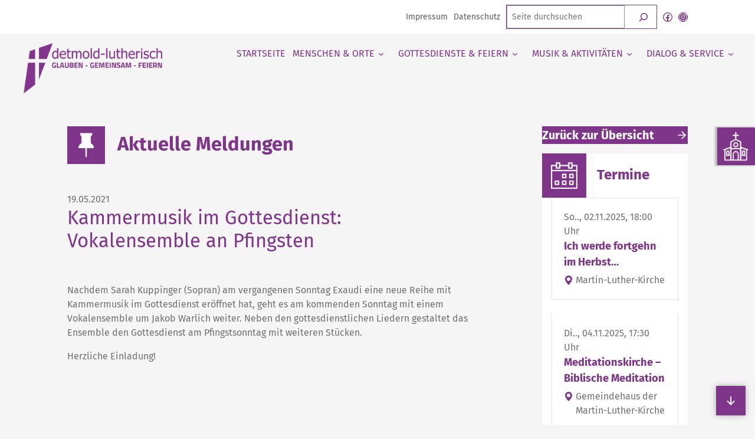

--- FILE ---
content_type: text/html; charset=UTF-8
request_url: https://www.detmold-lutherisch.de/2021/05/kammermusik-im-gottesdienst-vokalensemble-an-pfingsten/
body_size: 53604
content:
<!DOCTYPE html>
<html lang="de" prefix="og: https://ogp.me/ns#">
<head>
<meta charset="UTF-8" />
<meta name="viewport" content="width=device-width, initial-scale=1" />
<style>img:is([sizes="auto" i], [sizes^="auto," i]) { contain-intrinsic-size: 3000px 1500px }</style>
<!-- Suchmaschinen-Optimierung durch Rank Math PRO - https://rankmath.com/ -->
<title>Kammermusik im Gottesdienst: Vokalensemble an Pfingsten - detmold-lutherisch</title>
<meta name="description" content="Nachdem Sarah Kuppinger (Sopran) am vergangenen Sonntag Exaudi eine neue Reihe mit Kammermusik im Gottesdienst eröffnet hat, geht es am kommenden Sonntag mit"/>
<meta name="robots" content="follow, index, max-snippet:-1, max-video-preview:-1, max-image-preview:large"/>
<link rel="canonical" href="https://www.detmold-lutherisch.de/2021/05/kammermusik-im-gottesdienst-vokalensemble-an-pfingsten/" />
<meta property="og:locale" content="de_DE" />
<meta property="og:type" content="article" />
<meta property="og:title" content="Kammermusik im Gottesdienst: Vokalensemble an Pfingsten - detmold-lutherisch" />
<meta property="og:description" content="Nachdem Sarah Kuppinger (Sopran) am vergangenen Sonntag Exaudi eine neue Reihe mit Kammermusik im Gottesdienst eröffnet hat, geht es am kommenden Sonntag mit" />
<meta property="og:url" content="https://www.detmold-lutherisch.de/2021/05/kammermusik-im-gottesdienst-vokalensemble-an-pfingsten/" />
<meta property="og:site_name" content="Evangelisch-lutherische Kirchengemeinde Detmold" />
<meta property="article:publisher" content="https://de-de.facebook.com/Detmold-lutherisch-188382374521213/" />
<meta property="article:section" content="Bekanntmachungen" />
<meta property="og:image" content="https://www.detmold-lutherisch.de/wp-content/uploads/2020/04/Martin-Luther-Kirche.innen_.jpeg" />
<meta property="og:image:secure_url" content="https://www.detmold-lutherisch.de/wp-content/uploads/2020/04/Martin-Luther-Kirche.innen_.jpeg" />
<meta property="og:image:width" content="853" />
<meta property="og:image:height" content="640" />
<meta property="og:image:alt" content="MLK für Gebet und Stille" />
<meta property="og:image:type" content="image/jpeg" />
<meta property="article:published_time" content="2021-05-19T19:29:24+02:00" />
<meta name="twitter:card" content="summary_large_image" />
<meta name="twitter:title" content="Kammermusik im Gottesdienst: Vokalensemble an Pfingsten - detmold-lutherisch" />
<meta name="twitter:description" content="Nachdem Sarah Kuppinger (Sopran) am vergangenen Sonntag Exaudi eine neue Reihe mit Kammermusik im Gottesdienst eröffnet hat, geht es am kommenden Sonntag mit" />
<meta name="twitter:image" content="https://www.detmold-lutherisch.de/wp-content/uploads/2020/04/Martin-Luther-Kirche.innen_.jpeg" />
<meta name="twitter:label1" content="Verfasst von" />
<meta name="twitter:data1" content="Herzstück" />
<meta name="twitter:label2" content="Lesedauer" />
<meta name="twitter:data2" content="Weniger als eine Minute" />
<script type="application/ld+json" class="rank-math-schema">{"@context":"https://schema.org","@graph":[{"@type":"Place","@id":"https://www.detmold-lutherisch.de/#place","geo":{"@type":"GeoCoordinates","latitude":"51.93454","longitude":"8.8789613"},"hasMap":"https://www.google.com/maps/search/?api=1&amp;query=51.93454,8.8789613"},{"@type":"Organization","@id":"https://www.detmold-lutherisch.de/#organization","name":"Evangelisch-lutherische Kirchengemeinde Detmold","url":"https://www.detmold-lutherisch.de","sameAs":["https://de-de.facebook.com/Detmold-lutherisch-188382374521213/"],"email":"gemeindeamt@detmold-lutherisch.de","logo":{"@type":"ImageObject","@id":"https://www.detmold-lutherisch.de/#logo","url":"https://www.detmold-lutherisch.de/wp-content/uploads/2022/04/detmold_lutherisch_300_2020-komplakt.jpg","contentUrl":"https://www.detmold-lutherisch.de/wp-content/uploads/2022/04/detmold_lutherisch_300_2020-komplakt.jpg","caption":"Evangelisch-lutherische Kirchengemeinde Detmold","inLanguage":"de","width":"433","height":"433"},"contactPoint":[{"@type":"ContactPoint","telephone":"+49523123072","contactType":"customer support"}],"location":{"@id":"https://www.detmold-lutherisch.de/#place"}},{"@type":"WebSite","@id":"https://www.detmold-lutherisch.de/#website","url":"https://www.detmold-lutherisch.de","name":"Evangelisch-lutherische Kirchengemeinde Detmold","publisher":{"@id":"https://www.detmold-lutherisch.de/#organization"},"inLanguage":"de"},{"@type":"ImageObject","@id":"https://www.detmold-lutherisch.de/wp-content/uploads/2020/04/Martin-Luther-Kirche.innen_.jpeg","url":"https://www.detmold-lutherisch.de/wp-content/uploads/2020/04/Martin-Luther-Kirche.innen_.jpeg","width":"853","height":"640","caption":"MLK f\u00fcr Gebet und Stille","inLanguage":"de"},{"@type":"BreadcrumbList","@id":"https://www.detmold-lutherisch.de/2021/05/kammermusik-im-gottesdienst-vokalensemble-an-pfingsten/#breadcrumb","itemListElement":[{"@type":"ListItem","position":"1","item":{"@id":"https://www.detmold-lutherisch.de","name":"Startseite"}},{"@type":"ListItem","position":"2","item":{"@id":"https://www.detmold-lutherisch.de/service/aktuelle-meldungen/","name":"Aktuelle Meldungen"}},{"@type":"ListItem","position":"3","item":{"@id":"https://www.detmold-lutherisch.de/2021/05/kammermusik-im-gottesdienst-vokalensemble-an-pfingsten/","name":"Kammermusik im Gottesdienst: Vokalensemble an Pfingsten"}}]},{"@type":"WebPage","@id":"https://www.detmold-lutherisch.de/2021/05/kammermusik-im-gottesdienst-vokalensemble-an-pfingsten/#webpage","url":"https://www.detmold-lutherisch.de/2021/05/kammermusik-im-gottesdienst-vokalensemble-an-pfingsten/","name":"Kammermusik im Gottesdienst: Vokalensemble an Pfingsten - detmold-lutherisch","datePublished":"2021-05-19T19:29:24+02:00","dateModified":"2021-05-19T19:29:24+02:00","isPartOf":{"@id":"https://www.detmold-lutherisch.de/#website"},"primaryImageOfPage":{"@id":"https://www.detmold-lutherisch.de/wp-content/uploads/2020/04/Martin-Luther-Kirche.innen_.jpeg"},"inLanguage":"de","breadcrumb":{"@id":"https://www.detmold-lutherisch.de/2021/05/kammermusik-im-gottesdienst-vokalensemble-an-pfingsten/#breadcrumb"}},{"@type":"BlogPosting","headline":"Kammermusik im Gottesdienst: Vokalensemble an Pfingsten - detmold-lutherisch","datePublished":"2021-05-19T19:29:24+02:00","dateModified":"2021-05-19T19:29:24+02:00","author":{"@id":"https://www.detmold-lutherisch.de/2021/05/kammermusik-im-gottesdienst-vokalensemble-an-pfingsten/#author","name":"Herzst\u00fcck"},"publisher":{"@id":"https://www.detmold-lutherisch.de/#organization"},"description":"Nachdem Sarah Kuppinger (Sopran) am vergangenen Sonntag Exaudi eine neue Reihe mit Kammermusik im Gottesdienst er\u00f6ffnet hat, geht es am kommenden Sonntag mit","name":"Kammermusik im Gottesdienst: Vokalensemble an Pfingsten - detmold-lutherisch","@id":"https://www.detmold-lutherisch.de/2021/05/kammermusik-im-gottesdienst-vokalensemble-an-pfingsten/#richSnippet","isPartOf":{"@id":"https://www.detmold-lutherisch.de/2021/05/kammermusik-im-gottesdienst-vokalensemble-an-pfingsten/#webpage"},"image":{"@id":"https://www.detmold-lutherisch.de/wp-content/uploads/2020/04/Martin-Luther-Kirche.innen_.jpeg"},"inLanguage":"de","mainEntityOfPage":{"@id":"https://www.detmold-lutherisch.de/2021/05/kammermusik-im-gottesdienst-vokalensemble-an-pfingsten/#webpage"}}]}</script>
<!-- /Rank Math WordPress SEO Plugin -->
<title>Kammermusik im Gottesdienst: Vokalensemble an Pfingsten - detmold-lutherisch</title>
<link rel='dns-prefetch' href='//www.detmold-lutherisch.de' />
<link rel="alternate" type="application/rss+xml" title="Podcast Feed: detmold-lutherisch (Detmold-Lutherisch Podcast)" href="https://www.detmold-lutherisch.de/feed/mp3/" />
<style>[consent-id]:not(.rcb-content-blocker):not([consent-transaction-complete]):not([consent-visual-use-parent^="children:"]):not([consent-confirm]){opacity:0!important;}
.rcb-content-blocker+.rcb-content-blocker-children-fallback~*{display:none!important;}</style><script data-cfasync="false" src="https://www.detmold-lutherisch.de/wp-content/eff995635aeb16e4dbb4127d564bf581/dist/179845869.js?ver=975c5defe73b4b2fde03afbaa384a541" id="real-cookie-banner-vendor-real-cookie-banner-banner-js"></script>
<script type="application/json" data-skip-lazy-load="js-extra" data-skip-moving="true" data-no-defer nitro-exclude data-alt-type="application/ld+json" data-dont-merge data-wpmeteor-nooptimize="true" data-cfasync="false" id="ac5b061899717f65f5bf6b31985e6b7ee1-js-extra">{"slug":"real-cookie-banner","textDomain":"real-cookie-banner","version":"5.2.5","restUrl":"https:\/\/www.detmold-lutherisch.de\/wp-json\/real-cookie-banner\/v1\/","restNamespace":"real-cookie-banner\/v1","restPathObfuscateOffset":"951934a543c606da","restRoot":"https:\/\/www.detmold-lutherisch.de\/wp-json\/","restQuery":{"_v":"5.2.5","_locale":"user"},"restNonce":"5202fbb52e","restRecreateNonceEndpoint":"https:\/\/www.detmold-lutherisch.de\/wp-admin\/admin-ajax.php?action=rest-nonce","publicUrl":"https:\/\/www.detmold-lutherisch.de\/wp-content\/plugins\/real-cookie-banner\/public\/","chunkFolder":"dist","chunksLanguageFolder":"https:\/\/www.detmold-lutherisch.de\/wp-content\/languages\/mo-cache\/real-cookie-banner\/","chunks":{"chunk-config-tab-blocker.lite.js":["de_DE-83d48f038e1cf6148175589160cda67e","de_DE-e5c2f3318cd06f18a058318f5795a54b","de_DE-76129424d1eb6744d17357561a128725","de_DE-d3d8ada331df664d13fa407b77bc690b"],"chunk-config-tab-blocker.pro.js":["de_DE-ddf5ae983675e7b6eec2afc2d53654a2","de_DE-487d95eea292aab22c80aa3ae9be41f0","de_DE-ab0e642081d4d0d660276c9cebfe9f5d","de_DE-0f5f6074a855fa677e6086b82145bd50"],"chunk-config-tab-consent.lite.js":["de_DE-3823d7521a3fc2857511061e0d660408"],"chunk-config-tab-consent.pro.js":["de_DE-9cb9ecf8c1e8ce14036b5f3a5e19f098"],"chunk-config-tab-cookies.lite.js":["de_DE-1a51b37d0ef409906245c7ed80d76040","de_DE-e5c2f3318cd06f18a058318f5795a54b","de_DE-76129424d1eb6744d17357561a128725"],"chunk-config-tab-cookies.pro.js":["de_DE-572ee75deed92e7a74abba4b86604687","de_DE-487d95eea292aab22c80aa3ae9be41f0","de_DE-ab0e642081d4d0d660276c9cebfe9f5d"],"chunk-config-tab-dashboard.lite.js":["de_DE-f843c51245ecd2b389746275b3da66b6"],"chunk-config-tab-dashboard.pro.js":["de_DE-ae5ae8f925f0409361cfe395645ac077"],"chunk-config-tab-import.lite.js":["de_DE-66df94240f04843e5a208823e466a850"],"chunk-config-tab-import.pro.js":["de_DE-e5fee6b51986d4ff7a051d6f6a7b076a"],"chunk-config-tab-licensing.lite.js":["de_DE-e01f803e4093b19d6787901b9591b5a6"],"chunk-config-tab-licensing.pro.js":["de_DE-4918ea9704f47c2055904e4104d4ffba"],"chunk-config-tab-scanner.lite.js":["de_DE-b10b39f1099ef599835c729334e38429"],"chunk-config-tab-scanner.pro.js":["de_DE-752a1502ab4f0bebfa2ad50c68ef571f"],"chunk-config-tab-settings.lite.js":["de_DE-37978e0b06b4eb18b16164a2d9c93a2c"],"chunk-config-tab-settings.pro.js":["de_DE-e59d3dcc762e276255c8989fbd1f80e3"],"chunk-config-tab-tcf.lite.js":["de_DE-4f658bdbf0aa370053460bc9e3cd1f69","de_DE-e5c2f3318cd06f18a058318f5795a54b","de_DE-d3d8ada331df664d13fa407b77bc690b"],"chunk-config-tab-tcf.pro.js":["de_DE-e1e83d5b8a28f1f91f63b9de2a8b181a","de_DE-487d95eea292aab22c80aa3ae9be41f0","de_DE-0f5f6074a855fa677e6086b82145bd50"]},"others":{"customizeValuesBanner":"{\"layout\":{\"type\":\"banner\",\"maxHeightEnabled\":false,\"maxHeight\":740,\"dialogMaxWidth\":530,\"dialogPosition\":\"middleCenter\",\"dialogMargin\":[0,0,0,0],\"bannerPosition\":\"bottom\",\"bannerMaxWidth\":1024,\"dialogBorderRadius\":3,\"borderRadius\":5,\"animationIn\":\"slideInUp\",\"animationInDuration\":500,\"animationInOnlyMobile\":true,\"animationOut\":\"none\",\"animationOutDuration\":500,\"animationOutOnlyMobile\":true,\"overlay\":true,\"overlayBg\":\"#000000\",\"overlayBgAlpha\":38,\"overlayBlur\":2},\"decision\":{\"acceptAll\":\"button\",\"acceptEssentials\":\"button\",\"showCloseIcon\":false,\"acceptIndividual\":\"button\",\"buttonOrder\":\"all,essential,save,individual\",\"showGroups\":false,\"groupsFirstView\":false,\"saveButton\":\"always\"},\"design\":{\"bg\":\"#ffffff\",\"textAlign\":\"left\",\"linkTextDecoration\":\"underline\",\"borderWidth\":0,\"borderColor\":\"#ffffff\",\"fontSize\":12,\"fontColor\":\"#2b2b2b\",\"fontInheritFamily\":true,\"fontFamily\":\"Arial, Helvetica, sans-serif\",\"fontWeight\":\"normal\",\"boxShadowEnabled\":true,\"boxShadowOffsetX\":0,\"boxShadowOffsetY\":5,\"boxShadowBlurRadius\":13,\"boxShadowSpreadRadius\":0,\"boxShadowColor\":\"#000000\",\"boxShadowColorAlpha\":20},\"headerDesign\":{\"inheritBg\":true,\"bg\":\"#f4f4f4\",\"inheritTextAlign\":true,\"textAlign\":\"center\",\"padding\":[12,12,12,12],\"logo\":\"\",\"logoRetina\":\"\",\"logoMaxHeight\":40,\"logoPosition\":\"left\",\"logoMargin\":[5,15,5,15],\"fontSize\":16,\"fontColor\":\"#2b2b2b\",\"fontInheritFamily\":true,\"fontFamily\":\"Arial, Helvetica, sans-serif\",\"fontWeight\":\"normal\",\"borderWidth\":0,\"borderColor\":\"#efefef\"},\"bodyDesign\":{\"padding\":[0,12,6,12],\"descriptionInheritFontSize\":true,\"descriptionFontSize\":13,\"dottedGroupsInheritFontSize\":true,\"dottedGroupsFontSize\":13,\"dottedGroupsBulletColor\":\"#15779b\",\"teachingsInheritTextAlign\":true,\"teachingsTextAlign\":\"center\",\"teachingsSeparatorActive\":false,\"teachingsSeparatorWidth\":50,\"teachingsSeparatorHeight\":1,\"teachingsSeparatorColor\":\"#15779b\",\"teachingsInheritFontSize\":true,\"teachingsFontSize\":12,\"teachingsInheritFontColor\":false,\"teachingsFontColor\":\"#757575\",\"accordionMargin\":[10,0,5,0],\"accordionPadding\":[5,10,5,10],\"accordionArrowType\":\"outlined\",\"accordionArrowColor\":\"#15779b\",\"accordionBg\":\"#ffffff\",\"accordionActiveBg\":\"#f9f9f9\",\"accordionHoverBg\":\"#efefef\",\"accordionBorderWidth\":1,\"accordionBorderColor\":\"#efefef\",\"accordionTitleFontSize\":12,\"accordionTitleFontColor\":\"#2b2b2b\",\"accordionTitleFontWeight\":\"normal\",\"accordionDescriptionMargin\":[5,0,0,0],\"accordionDescriptionFontSize\":12,\"accordionDescriptionFontColor\":\"#757575\",\"accordionDescriptionFontWeight\":\"normal\",\"acceptAllOneRowLayout\":false,\"acceptAllPadding\":[8,8,8,8],\"acceptAllBg\":\"#7f3589\",\"acceptAllTextAlign\":\"center\",\"acceptAllFontSize\":16,\"acceptAllFontColor\":\"#ffffff\",\"acceptAllFontWeight\":\"normal\",\"acceptAllBorderWidth\":0,\"acceptAllBorderColor\":\"#000000\",\"acceptAllHoverBg\":\"#64296c\",\"acceptAllHoverFontColor\":\"#ffffff\",\"acceptAllHoverBorderColor\":\"#000000\",\"acceptEssentialsUseAcceptAll\":true,\"acceptEssentialsButtonType\":\"\",\"acceptEssentialsPadding\":[10,10,10,10],\"acceptEssentialsBg\":\"#efefef\",\"acceptEssentialsTextAlign\":\"center\",\"acceptEssentialsFontSize\":18,\"acceptEssentialsFontColor\":\"#0a0a0a\",\"acceptEssentialsFontWeight\":\"normal\",\"acceptEssentialsBorderWidth\":0,\"acceptEssentialsBorderColor\":\"#000000\",\"acceptEssentialsHoverBg\":\"#e8e8e8\",\"acceptEssentialsHoverFontColor\":\"#000000\",\"acceptEssentialsHoverBorderColor\":\"#000000\",\"acceptIndividualPadding\":[8,8,8,8],\"acceptIndividualBg\":\"#7f3589\",\"acceptIndividualTextAlign\":\"center\",\"acceptIndividualFontSize\":16,\"acceptIndividualFontColor\":\"#ffffff\",\"acceptIndividualFontWeight\":\"normal\",\"acceptIndividualBorderWidth\":0,\"acceptIndividualBorderColor\":\"#000000\",\"acceptIndividualHoverBg\":\"#64296c\",\"acceptIndividualHoverFontColor\":\"#ffffff\",\"acceptIndividualHoverBorderColor\":\"#000000\"},\"footerDesign\":{\"poweredByLink\":true,\"inheritBg\":false,\"bg\":\"#fcfcfc\",\"inheritTextAlign\":true,\"textAlign\":\"center\",\"padding\":[6,12,6,12],\"fontSize\":13,\"fontColor\":\"#727272\",\"fontInheritFamily\":true,\"fontFamily\":\"Arial, Helvetica, sans-serif\",\"fontWeight\":\"normal\",\"hoverFontColor\":\"#2b2b2b\",\"borderWidth\":1,\"borderColor\":\"#efefef\",\"languageSwitcher\":\"flags\"},\"texts\":{\"headline\":\"Privatsph\\u00e4re-Einstellungen\",\"description\":\"Wir verwenden Cookies und \\u00e4hnliche Technologien auf unserer Website und verarbeiten personenbezogene Daten von dir (z.B. IP-Adresse), um z.B. Inhalte und Anzeigen zu personalisieren, Medien von Drittanbietern einzubinden oder Zugriffe auf unsere Website zu analysieren. Die Datenverarbeitung kann auch erst in Folge gesetzter Cookies stattfinden. Wir teilen diese Daten mit Dritten, die wir in den Privatsph\\u00e4re-Einstellungen benennen.<br \\\/><br \\\/>Die Datenverarbeitung kann mit deiner Einwilligung oder auf Basis eines berechtigten Interesses erfolgen, dem du in den Privatsph\\u00e4re-Einstellungen widersprechen kannst. Du hast das Recht, nicht einzuwilligen und deine Einwilligung zu einem sp\\u00e4teren Zeitpunkt zu \\u00e4ndern oder zu widerrufen. Weitere Informationen zur Verwendung deiner Daten findest du in unserer {{privacyPolicy}}Datenschutzerkl\\u00e4rung{{\\\/privacyPolicy}}.\",\"acceptAll\":\"Alle akzeptieren\",\"acceptEssentials\":\"Weiter ohne Einwilligung\",\"acceptIndividual\":\"Privatsph\\u00e4re-Einstellungen individuell festlegen\",\"poweredBy\":\"1\",\"dataProcessingInUnsafeCountries\":\"Einige Services verarbeiten personenbezogene Daten in unsicheren Drittl\\u00e4ndern. Indem du in die Nutzung dieser Services einwilligst, erkl\\u00e4rst du dich auch mit der Verarbeitung deiner Daten in diesen unsicheren Drittl\\u00e4ndern gem\\u00e4\\u00df {{legalBasis}} einverstanden. Dies birgt das Risiko, dass deine Daten von Beh\\u00f6rden zu Kontroll- und \\u00dcberwachungszwecken verarbeitet werden, m\\u00f6glicherweise ohne die M\\u00f6glichkeit eines Rechtsbehelfs.\",\"ageNoticeBanner\":\"Du bist unter {{minAge}} Jahre alt? Dann kannst du nicht in optionale Services einwilligen. Du kannst deine Eltern oder Erziehungsberechtigten bitten, mit dir in diese Services einzuwilligen.\",\"ageNoticeBlocker\":\"Du bist unter {{minAge}} Jahre alt? Leider darfst du in diesen Service nicht selbst einwilligen, um diese Inhalte zu sehen. Bitte deine Eltern oder Erziehungsberechtigten, in den Service mit dir einzuwilligen!\",\"listServicesNotice\":\"Wenn du alle Services akzeptierst, erlaubst du, dass {{services}} geladen werden. Diese sind nach ihrem Zweck in Gruppen {{serviceGroups}} unterteilt (Zugeh\\u00f6rigkeit durch hochgestellte Zahlen gekennzeichnet).\",\"listServicesLegitimateInterestNotice\":\"Au\\u00dferdem werden {{services}} auf der Grundlage eines berechtigten Interesses geladen.\",\"consentForwardingExternalHosts\":\"Deine Einwilligung gilt auch auf {{websites}}.\",\"blockerHeadline\":\"{{name}} aufgrund von Privatsph\\u00e4re-Einstellungen blockiert\",\"blockerLinkShowMissing\":\"Zeige alle Services, in die du noch einwilligen musst\",\"blockerLoadButton\":\"Services akzeptieren und Inhalte laden\",\"blockerAcceptInfo\":\"Wenn du die blockierten Inhalte l\\u00e4dst, werden deine Datenschutzeinstellungen angepasst. Inhalte aus diesem Service werden in Zukunft nicht mehr blockiert.\",\"stickyHistory\":\"Historie der Privatsph\\u00e4re-Einstellungen\",\"stickyRevoke\":\"Einwilligungen widerrufen\",\"stickyRevokeSuccessMessage\":\"Du hast die Einwilligung f\\u00fcr Services mit dessen Cookies und Verarbeitung personenbezogener Daten erfolgreich widerrufen. Die Seite wird jetzt neu geladen!\",\"stickyChange\":\"Privatsph\\u00e4re-Einstellungen \\u00e4ndern\"},\"individualLayout\":{\"inheritDialogMaxWidth\":false,\"dialogMaxWidth\":970,\"inheritBannerMaxWidth\":true,\"bannerMaxWidth\":1980,\"descriptionTextAlign\":\"left\"},\"group\":{\"checkboxBg\":\"#f0f0f0\",\"checkboxBorderWidth\":1,\"checkboxBorderColor\":\"#d2d2d2\",\"checkboxActiveColor\":\"#ffffff\",\"checkboxActiveBg\":\"#7f3589\",\"checkboxActiveBorderColor\":\"#7f3589\",\"groupInheritBg\":true,\"groupBg\":\"#f4f4f4\",\"groupPadding\":[12,12,12,12],\"groupSpacing\":10,\"groupBorderRadius\":0,\"groupBorderWidth\":1,\"groupBorderColor\":\"#eaeaea\",\"headlineFontSize\":16,\"headlineFontWeight\":\"normal\",\"headlineFontColor\":\"#2b2b2b\",\"descriptionFontSize\":12,\"descriptionFontColor\":\"#757575\",\"linkColor\":\"#7f3589\",\"linkHoverColor\":\"#2b2b2b\",\"detailsHideLessRelevant\":true},\"saveButton\":{\"useAcceptAll\":true,\"type\":\"button\",\"padding\":[10,10,10,10],\"bg\":\"#efefef\",\"textAlign\":\"center\",\"fontSize\":18,\"fontColor\":\"#0a0a0a\",\"fontWeight\":\"normal\",\"borderWidth\":0,\"borderColor\":\"#000000\",\"hoverBg\":\"#e8e8e8\",\"hoverFontColor\":\"#000000\",\"hoverBorderColor\":\"#000000\"},\"individualTexts\":{\"headline\":\"Individuelle Privatsph\\u00e4re-Einstellungen\",\"description\":\"Wir verwenden Cookies und \\u00e4hnliche Technologien auf unserer Website und verarbeiten personenbezogene Daten von dir (z.B. IP-Adresse), um z.B. Inhalte und Anzeigen zu personalisieren, Medien von Drittanbietern einzubinden oder Zugriffe auf unsere Website zu analysieren. Die Datenverarbeitung kann auch erst in Folge gesetzter Cookies stattfinden. Wir teilen diese Daten mit Dritten, die wir in den Privatsph\\u00e4re-Einstellungen benennen.<br \\\/><br \\\/>Die Datenverarbeitung kann mit deiner Einwilligung oder auf Basis eines berechtigten Interesses erfolgen, dem du in den Privatsph\\u00e4re-Einstellungen widersprechen kannst. Du hast das Recht, nicht einzuwilligen und deine Einwilligung zu einem sp\\u00e4teren Zeitpunkt zu \\u00e4ndern oder zu widerrufen. Weitere Informationen zur Verwendung deiner Daten findest du in unserer {{privacyPolicy}}Datenschutzerkl\\u00e4rung{{\\\/privacyPolicy}}.<br \\\/><br \\\/>Im Folgenden findest du eine \\u00dcbersicht \\u00fcber alle Services, die von dieser Website genutzt werden. Du kannst dir detaillierte Informationen zu jedem Service ansehen und ihm einzeln zustimmen oder von deinem Widerspruchsrecht Gebrauch machen.\",\"save\":\"Individuelle Auswahlen speichern\",\"showMore\":\"Service-Informationen anzeigen\",\"hideMore\":\"Service-Informationen ausblenden\",\"postamble\":\"\"},\"mobile\":{\"enabled\":true,\"maxHeight\":400,\"hideHeader\":false,\"alignment\":\"bottom\",\"scalePercent\":90,\"scalePercentVertical\":-50},\"sticky\":{\"enabled\":false,\"animationsEnabled\":true,\"alignment\":\"left\",\"bubbleBorderRadius\":50,\"icon\":\"fingerprint\",\"iconCustom\":\"\",\"iconCustomRetina\":\"\",\"iconSize\":30,\"iconColor\":\"#ffffff\",\"bubbleMargin\":[10,20,20,20],\"bubblePadding\":15,\"bubbleBg\":\"#15779b\",\"bubbleBorderWidth\":0,\"bubbleBorderColor\":\"#10556f\",\"boxShadowEnabled\":true,\"boxShadowOffsetX\":0,\"boxShadowOffsetY\":2,\"boxShadowBlurRadius\":5,\"boxShadowSpreadRadius\":1,\"boxShadowColor\":\"#105b77\",\"boxShadowColorAlpha\":40,\"bubbleHoverBg\":\"#ffffff\",\"bubbleHoverBorderColor\":\"#000000\",\"hoverIconColor\":\"#000000\",\"hoverIconCustom\":\"\",\"hoverIconCustomRetina\":\"\",\"menuFontSize\":16,\"menuBorderRadius\":5,\"menuItemSpacing\":10,\"menuItemPadding\":[5,10,5,10]},\"customCss\":{\"css\":\"\",\"antiAdBlocker\":\"y\"}}","isPro":false,"showProHints":false,"proUrl":"https:\/\/devowl.io\/de\/go\/real-cookie-banner?source=rcb-lite","showLiteNotice":true,"frontend":{"groups":"[{\"id\":283,\"name\":\"Essenziell\",\"slug\":\"essenziell\",\"description\":\"Essenzielle Services sind f\\u00fcr die grundlegende Funktionalit\\u00e4t der Website erforderlich. Sie enthalten nur technisch notwendige Services. Diesen Services kann nicht widersprochen werden.\",\"isEssential\":true,\"isDefault\":true,\"items\":[{\"id\":8961,\"name\":\"Real Cookie Banner\",\"purpose\":\"Real Cookie Banner bittet Website-Besucher um die Einwilligung zum Setzen von Cookies und zur Verarbeitung personenbezogener Daten. Dazu wird jedem Website-Besucher eine UUID (pseudonyme Identifikation des Nutzers) zugewiesen, die bis zum Ablauf des Cookies zur Speicherung der Einwilligung g\\u00fcltig ist. Cookies werden dazu verwendet, um zu testen, ob Cookies gesetzt werden k\\u00f6nnen, um Referenz auf die dokumentierte Einwilligung zu speichern, um zu speichern, in welche Services aus welchen Service-Gruppen der Besucher eingewilligt hat, und, falls Einwilligung nach dem Transparency & Consent Framework (TCF) eingeholt werden, um die Einwilligungen in TCF Partner, Zwecke, besondere Zwecke, Funktionen und besondere Funktionen zu speichern. Im Rahmen der Darlegungspflicht nach DSGVO wird die erhobene Einwilligung vollumf\\u00e4nglich dokumentiert. Dazu z\\u00e4hlt neben den Services und Service-Gruppen, in welche der Besucher eingewilligt hat, und falls Einwilligung nach dem TCF Standard eingeholt werden, in welche TCF Partner, Zwecke und Funktionen der Besucher eingewilligt hat, alle Einstellungen des Cookie Banners zum Zeitpunkt der Einwilligung als auch die technischen Umst\\u00e4nde (z.B. Gr\\u00f6\\u00dfe des Sichtbereichs bei der Einwilligung) und die Nutzerinteraktionen (z.B. Klick auf Buttons), die zur Einwilligung gef\\u00fchrt haben. Die Einwilligung wird pro Sprache einmal erhoben.\",\"providerContact\":{\"phone\":\"\",\"email\":\"\",\"link\":\"\"},\"isProviderCurrentWebsite\":true,\"provider\":\"Evangelisch-lutherische Kirchengemeinde Detmold\",\"uniqueName\":\"real-cookie-banner\",\"isEmbeddingOnlyExternalResources\":false,\"legalBasis\":\"legal-requirement\",\"dataProcessingInCountries\":[],\"dataProcessingInCountriesSpecialTreatments\":[],\"technicalDefinitions\":[{\"type\":\"http\",\"name\":\"real_cookie_banner*\",\"host\":\".detmold-lutherisch.de\",\"duration\":365,\"durationUnit\":\"d\",\"isSessionDuration\":false,\"purpose\":\"Eindeutiger Identifikator f\\u00fcr die Einwilligung, aber nicht f\\u00fcr den Website-Besucher. Revisionshash f\\u00fcr die Einstellungen des Cookie-Banners (Texte, Farben, Funktionen, Servicegruppen, Dienste, Content Blocker usw.). IDs f\\u00fcr eingewilligte Services und Service-Gruppen.\"},{\"type\":\"http\",\"name\":\"real_cookie_banner*-tcf\",\"host\":\".detmold-lutherisch.de\",\"duration\":365,\"durationUnit\":\"d\",\"isSessionDuration\":false,\"purpose\":\"Im Rahmen von TCF gesammelte Einwilligungen, die im TC-String-Format gespeichert werden, einschlie\\u00dflich TCF-Vendoren, -Zwecke, -Sonderzwecke, -Funktionen und -Sonderfunktionen.\"},{\"type\":\"http\",\"name\":\"real_cookie_banner*-gcm\",\"host\":\".detmold-lutherisch.de\",\"duration\":365,\"durationUnit\":\"d\",\"isSessionDuration\":false,\"purpose\":\"Die im Google Consent Mode gesammelten Einwilligungen in die verschiedenen Einwilligungstypen (Zwecke) werden f\\u00fcr alle mit dem Google Consent Mode kompatiblen Services gespeichert.\"},{\"type\":\"http\",\"name\":\"real_cookie_banner-test\",\"host\":\".detmold-lutherisch.de\",\"duration\":365,\"durationUnit\":\"d\",\"isSessionDuration\":false,\"purpose\":\"Cookie, der gesetzt wurde, um die Funktionalit\\u00e4t von HTTP-Cookies zu testen. Wird sofort nach dem Test gel\\u00f6scht.\"},{\"type\":\"local\",\"name\":\"real_cookie_banner*\",\"host\":\"https:\\\/\\\/www.detmold-lutherisch.de\",\"duration\":1,\"durationUnit\":\"d\",\"isSessionDuration\":false,\"purpose\":\"Eindeutiger Identifikator f\\u00fcr die Einwilligung, aber nicht f\\u00fcr den Website-Besucher. Revisionshash f\\u00fcr die Einstellungen des Cookie-Banners (Texte, Farben, Funktionen, Service-Gruppen, Services, Content Blocker usw.). IDs f\\u00fcr eingewilligte Services und Service-Gruppen. Wird nur solange gespeichert, bis die Einwilligung auf dem Website-Server dokumentiert ist.\"},{\"type\":\"local\",\"name\":\"real_cookie_banner*-tcf\",\"host\":\"https:\\\/\\\/www.detmold-lutherisch.de\",\"duration\":1,\"durationUnit\":\"d\",\"isSessionDuration\":false,\"purpose\":\"Im Rahmen von TCF gesammelte Einwilligungen werden im TC-String-Format gespeichert, einschlie\\u00dflich TCF Vendoren, Zwecke, besondere Zwecke, Funktionen und besondere Funktionen. Wird nur solange gespeichert, bis die Einwilligung auf dem Website-Server dokumentiert ist.\"},{\"type\":\"local\",\"name\":\"real_cookie_banner*-gcm\",\"host\":\"https:\\\/\\\/www.detmold-lutherisch.de\",\"duration\":1,\"durationUnit\":\"d\",\"isSessionDuration\":false,\"purpose\":\"Im Rahmen des Google Consent Mode erfasste Einwilligungen werden f\\u00fcr alle mit dem Google Consent Mode kompatiblen Services in Einwilligungstypen (Zwecke) gespeichert. Wird nur solange gespeichert, bis die Einwilligung auf dem Website-Server dokumentiert ist.\"},{\"type\":\"local\",\"name\":\"real_cookie_banner-consent-queue*\",\"host\":\"https:\\\/\\\/www.detmold-lutherisch.de\",\"duration\":1,\"durationUnit\":\"d\",\"isSessionDuration\":false,\"purpose\":\"Lokale Zwischenspeicherung (Caching) der Auswahl im Cookie-Banner, bis der Server die Einwilligung dokumentiert; Dokumentation periodisch oder bei Seitenwechseln versucht, wenn der Server nicht verf\\u00fcgbar oder \\u00fcberlastet ist.\"}],\"codeDynamics\":[],\"providerPrivacyPolicyUrl\":\"https:\\\/\\\/www.detmold-lutherisch.de\\\/datenschutz\\\/\",\"providerLegalNoticeUrl\":\"\",\"tagManagerOptInEventName\":\"\",\"tagManagerOptOutEventName\":\"\",\"googleConsentModeConsentTypes\":[],\"executePriority\":10,\"codeOptIn\":\"\",\"executeCodeOptInWhenNoTagManagerConsentIsGiven\":false,\"codeOptOut\":\"\",\"executeCodeOptOutWhenNoTagManagerConsentIsGiven\":false,\"deleteTechnicalDefinitionsAfterOptOut\":false,\"codeOnPageLoad\":\"\",\"presetId\":\"real-cookie-banner\"}]},{\"id\":284,\"name\":\"Funktional\",\"slug\":\"funktional\",\"description\":\"Funktionale Services sind notwendig, um \\u00fcber die wesentliche Funktionalit\\u00e4t der Website hinausgehende Features wie h\\u00fcbschere Schriftarten, Videowiedergabe oder interaktive Web 2.0-Features bereitzustellen. Inhalte von z.B. Video- und Social Media-Plattformen sind standardm\\u00e4\\u00dfig gesperrt und k\\u00f6nnen zugestimmt werden. Wenn dem Service zugestimmt wird, werden diese Inhalte automatisch ohne weitere manuelle Einwilligung geladen.\",\"isEssential\":false,\"isDefault\":true,\"items\":[{\"id\":14679,\"name\":\"OpenStreetMap\",\"purpose\":\"Der Cookie speichert Ihre Entscheidung dar\\u00fcber, ob Sie das Kartenmaterial von OpenStreetMap auf dieser Webseite laden m\\u00f6chten. Um das Kartenmaterial anzuzeigen ist es notwendig, Anfragen an andere Server zu stellen. Dabei k\\u00f6nnen Informationen \\u00fcber Ihre Benutzung dieser Website (einschlie\\u00dflich Ihrer IP-Adresse) an andere Server \\u00fcbertragen und dort gespeichert werden.\",\"providerContact\":{\"phone\":\"\",\"email\":\"\",\"link\":\"\"},\"isProviderCurrentWebsite\":false,\"provider\":\" OpenStreetMap Foundation, St John\\u2019s Innovation Centre, Cowley Road, Cambridge, CB4 0WS, Gro\\u00dfbritannien\",\"uniqueName\":\"openstreetmap\",\"isEmbeddingOnlyExternalResources\":true,\"legalBasis\":\"consent\",\"dataProcessingInCountries\":[\"GB\"],\"dataProcessingInCountriesSpecialTreatments\":[],\"technicalDefinitions\":[{\"type\":\"http\",\"name\":\"\",\"host\":\"\",\"duration\":0,\"durationUnit\":\"y\",\"isSessionDuration\":false,\"purpose\":\"\"}],\"codeDynamics\":[],\"providerPrivacyPolicyUrl\":\"https:\\\/\\\/osmfoundation.org\\\/wiki\\\/Privacy_Policy\",\"providerLegalNoticeUrl\":\"\",\"tagManagerOptInEventName\":\"\",\"tagManagerOptOutEventName\":\"\",\"googleConsentModeConsentTypes\":[],\"executePriority\":10,\"codeOptIn\":\"\",\"executeCodeOptInWhenNoTagManagerConsentIsGiven\":false,\"codeOptOut\":\"\",\"executeCodeOptOutWhenNoTagManagerConsentIsGiven\":false,\"deleteTechnicalDefinitionsAfterOptOut\":false,\"codeOnPageLoad\":\"\",\"presetId\":\"\"},{\"id\":9142,\"name\":\"YouTube\",\"purpose\":\"YouTube erm\\u00f6glicht das Einbetten von Inhalten auf Websites, die auf youtube.com ver\\u00f6ffentlicht werden, um die Website mit Videos zu verbessern. Dies erfordert die Verarbeitung der IP-Adresse und der Metadaten des Nutzers. Cookies oder Cookie-\\u00e4hnliche Technologien k\\u00f6nnen gespeichert und ausgelesen werden. Diese k\\u00f6nnen personenbezogene Daten und technische Daten wie Nutzer-IDs, Einwilligungen, Einstellungen des Videoplayers, verbundene Ger\\u00e4te, Interaktionen mit dem Service, Push-Benachrichtigungen und dem genutzten Konto enthalten. Diese Daten k\\u00f6nnen verwendet werden, um besuchte Websites zu erfassen, detaillierte Statistiken \\u00fcber das Nutzerverhalten zu erstellen und um die Dienste von Google zu verbessern. Sie k\\u00f6nnen auch zur Profilerstellung verwendet werden, z. B. um dir personalisierte Dienste anzubieten, wie Werbung auf der Grundlage deiner Interessen oder Empfehlungen. Diese Daten k\\u00f6nnen von Google mit den Daten der auf den Websites von Google (z. B. youtube.com und google.com) eingeloggten Nutzer verkn\\u00fcpft werden. Google stellt personenbezogene Daten seinen verbundenen Unternehmen, anderen vertrauensw\\u00fcrdigen Unternehmen oder Personen zur Verf\\u00fcgung, die diese Daten auf der Grundlage der Anweisungen von Google und in \\u00dcbereinstimmung mit den Datenschutzbestimmungen von Google verarbeiten k\\u00f6nnen.\",\"providerContact\":{\"phone\":\"+1 650 253 0000\",\"email\":\"dpo-google@google.com\",\"link\":\"https:\\\/\\\/support.google.com\\\/\"},\"isProviderCurrentWebsite\":false,\"provider\":\"Google Ireland Limited, Gordon House, Barrow Street, Dublin 4, Irland\",\"uniqueName\":\"youtube\",\"isEmbeddingOnlyExternalResources\":false,\"legalBasis\":\"consent\",\"dataProcessingInCountries\":[\"US\",\"IE\",\"CL\",\"NL\",\"BE\",\"FI\",\"DK\",\"TW\",\"JP\",\"SG\",\"BR\",\"GB\",\"FR\",\"DE\",\"PL\",\"ES\",\"IT\",\"CH\",\"IL\",\"KR\",\"IN\",\"HK\",\"AU\",\"QA\"],\"dataProcessingInCountriesSpecialTreatments\":[\"provider-is-self-certified-trans-atlantic-data-privacy-framework\"],\"technicalDefinitions\":[{\"type\":\"http\",\"name\":\"SIDCC\",\"host\":\".youtube.com\",\"duration\":1,\"durationUnit\":\"y\",\"isSessionDuration\":false,\"purpose\":\"\"},{\"type\":\"http\",\"name\":\"__Secure-3PAPISID\",\"host\":\".youtube.com\",\"duration\":13,\"durationUnit\":\"mo\",\"isSessionDuration\":false,\"purpose\":\"\"},{\"type\":\"http\",\"name\":\"__Secure-APISID\",\"host\":\".youtube.com\",\"duration\":1,\"durationUnit\":\"mo\",\"isSessionDuration\":false,\"purpose\":\"\"},{\"type\":\"http\",\"name\":\"SAPISID\",\"host\":\".youtube.com\",\"duration\":13,\"durationUnit\":\"mo\",\"isSessionDuration\":false,\"purpose\":\"\"},{\"type\":\"http\",\"name\":\"SSID\",\"host\":\".youtube.com\",\"duration\":13,\"durationUnit\":\"mo\",\"isSessionDuration\":false,\"purpose\":\"\"},{\"type\":\"http\",\"name\":\"1P_JAR\",\"host\":\".youtube.com\",\"duration\":1,\"durationUnit\":\"mo\",\"isSessionDuration\":false,\"purpose\":\"\"},{\"type\":\"http\",\"name\":\"OTZ\",\"host\":\"www.google.com\",\"duration\":1,\"durationUnit\":\"d\",\"isSessionDuration\":false,\"purpose\":\"\"},{\"type\":\"local\",\"name\":\"yt-remote-device-id\",\"host\":\"https:\\\/\\\/www.youtube.com\",\"duration\":1,\"durationUnit\":\"y\",\"isSessionDuration\":false,\"purpose\":\"Eindeutige Ger\\u00e4te-ID, Zeitpunkt der Erstellung und Ablaufs des Objekts\"},{\"type\":\"local\",\"name\":\"yt-fullerscreen-edu-button-shown-count\",\"host\":\"https:\\\/\\\/www.youtube.com\",\"duration\":1,\"durationUnit\":\"y\",\"isSessionDuration\":false,\"purpose\":\"\"},{\"type\":\"local\",\"name\":\"yt-remote-connected-devices\",\"host\":\"https:\\\/\\\/www.youtube.com\",\"duration\":1,\"durationUnit\":\"y\",\"isSessionDuration\":false,\"purpose\":\"Liste mit Ger\\u00e4ten, die mit einem YouTube-Konto verbunden sind, Zeitpunkt der Erstellung und Ablaufs des Objekts\"},{\"type\":\"local\",\"name\":\"yt-player-bandwidth\",\"host\":\"https:\\\/\\\/www.youtube.com\",\"duration\":1,\"durationUnit\":\"y\",\"isSessionDuration\":false,\"purpose\":\"Informationen zur Bandbreitennutzung des YouTube-Players, Zeitpunkt der Erstellung und Ablaufs des Objekts\"},{\"type\":\"indexedDb\",\"name\":\"LogsDatabaseV2:*||\",\"host\":\"https:\\\/\\\/www.youtube.com\",\"duration\":1,\"durationUnit\":\"y\",\"isSessionDuration\":false,\"purpose\":\"\"},{\"type\":\"indexedDb\",\"name\":\"ServiceWorkerLogsDatabase\",\"host\":\"https:\\\/\\\/www.youtube.com\",\"duration\":1,\"durationUnit\":\"y\",\"isSessionDuration\":false,\"purpose\":\"\"},{\"type\":\"indexedDb\",\"name\":\"YtldbMeta\",\"host\":\"https:\\\/\\\/www.youtube.com\",\"duration\":1,\"durationUnit\":\"y\",\"isSessionDuration\":false,\"purpose\":\"\"},{\"type\":\"local\",\"name\":\"yt-player-quality\",\"host\":\"https:\\\/\\\/www.youtube.com\",\"duration\":1,\"durationUnit\":\"y\",\"isSessionDuration\":false,\"purpose\":\"Ausgabe-Videoqualit\\u00e4t f\\u00fcr YouTube-Videos, Zeitpunkt der Erstellung und Ablaufs des Objekts\"},{\"type\":\"local\",\"name\":\"yt-player-performance-cap\",\"host\":\"https:\\\/\\\/www.youtube.com\",\"duration\":1,\"durationUnit\":\"y\",\"isSessionDuration\":false,\"purpose\":\"\"},{\"type\":\"indexedDb\",\"name\":\"PersistentEntityStoreDb:*||\",\"host\":\"https:\\\/\\\/www.youtube.com\",\"duration\":1,\"durationUnit\":\"y\",\"isSessionDuration\":false,\"purpose\":\"\"},{\"type\":\"indexedDb\",\"name\":\"yt-idb-pref-storage:*||\",\"host\":\"https:\\\/\\\/www.youtube.com\",\"duration\":1,\"durationUnit\":\"y\",\"isSessionDuration\":false,\"purpose\":\"\"},{\"type\":\"local\",\"name\":\"yt.innertube::nextId\",\"host\":\"https:\\\/\\\/www.youtube.com\",\"duration\":1,\"durationUnit\":\"y\",\"isSessionDuration\":false,\"purpose\":\"\"},{\"type\":\"local\",\"name\":\"yt.innertube::requests\",\"host\":\"https:\\\/\\\/www.youtube.com\",\"duration\":1,\"durationUnit\":\"y\",\"isSessionDuration\":false,\"purpose\":\"\"},{\"type\":\"local\",\"name\":\"yt-html5-player-modules::subtitlesModuleData::module-enabled\",\"host\":\"https:\\\/\\\/www.youtube.com\",\"duration\":1,\"durationUnit\":\"y\",\"isSessionDuration\":false,\"purpose\":\"\"},{\"type\":\"session\",\"name\":\"yt-remote-session-app\",\"host\":\"https:\\\/\\\/www.youtube.com\",\"duration\":1,\"durationUnit\":\"y\",\"isSessionDuration\":false,\"purpose\":\"Genutzte Applikation f\\u00fcr die Sitzung und Zeitpunkt der Erstellung des Objekts\"},{\"type\":\"session\",\"name\":\"yt-remote-cast-installed\",\"host\":\"https:\\\/\\\/www.youtube.com\",\"duration\":1,\"durationUnit\":\"y\",\"isSessionDuration\":false,\"purpose\":\"Status der Installation der \\\"remote-cast\\\"-Funktion und Zeitpunkt der Erstellung des Objekts\"},{\"type\":\"session\",\"name\":\"yt-remote-session-name\",\"host\":\"https:\\\/\\\/www.youtube.com\",\"duration\":1,\"durationUnit\":\"y\",\"isSessionDuration\":false,\"purpose\":\"Namen der aktiven Sitzung und Zeitpunkt der Erstellung des Objekts\"},{\"type\":\"session\",\"name\":\"yt-remote-cast-available\",\"host\":\"https:\\\/\\\/www.youtube.com\",\"duration\":1,\"durationUnit\":\"y\",\"isSessionDuration\":false,\"purpose\":\"Status der Verf\\u00fcgbarkeit der \\\"remote-cast\\\"-Funktion und Zeitpunkt der Erstellung des Objekts\"},{\"type\":\"session\",\"name\":\"yt-remote-fast-check-period\",\"host\":\"https:\\\/\\\/www.youtube.com\",\"duration\":1,\"durationUnit\":\"y\",\"isSessionDuration\":false,\"purpose\":\"Zeitpunkt der Erstellung des Objekts als Feststellung, ob \\\"remote-cast\\\"-Funktion erreichbar ist\"},{\"type\":\"local\",\"name\":\"*||::yt-player::yt-player-lv\",\"host\":\"https:\\\/\\\/www.youtube.com\",\"duration\":1,\"durationUnit\":\"y\",\"isSessionDuration\":false,\"purpose\":\"\"},{\"type\":\"indexedDb\",\"name\":\"swpushnotificationsdb\",\"host\":\"https:\\\/\\\/www.youtube.com\",\"duration\":1,\"durationUnit\":\"y\",\"isSessionDuration\":false,\"purpose\":\"\"},{\"type\":\"indexedDb\",\"name\":\"yt-player-local-media:*||\",\"host\":\"https:\\\/\\\/www.youtube.com\",\"duration\":1,\"durationUnit\":\"y\",\"isSessionDuration\":false,\"purpose\":\"\"},{\"type\":\"indexedDb\",\"name\":\"yt-it-response-store:*||\",\"host\":\"https:\\\/\\\/www.youtube.com\",\"duration\":1,\"durationUnit\":\"y\",\"isSessionDuration\":false,\"purpose\":\"\"},{\"type\":\"http\",\"name\":\"__HOST-GAPS\",\"host\":\"accounts.google.com\",\"duration\":13,\"durationUnit\":\"mo\",\"isSessionDuration\":false,\"purpose\":\"\"},{\"type\":\"http\",\"name\":\"OTZ\",\"host\":\"accounts.google.com\",\"duration\":1,\"durationUnit\":\"d\",\"isSessionDuration\":false,\"purpose\":\"\"},{\"type\":\"http\",\"name\":\"__Secure-1PSIDCC\",\"host\":\".google.com\",\"duration\":1,\"durationUnit\":\"y\",\"isSessionDuration\":false,\"purpose\":\"\"},{\"type\":\"http\",\"name\":\"__Secure-1PAPISID\",\"host\":\".google.com\",\"duration\":1,\"durationUnit\":\"y\",\"isSessionDuration\":false,\"purpose\":\"\"},{\"type\":\"http\",\"name\":\"__Secure-3PSIDCC\",\"host\":\".youtube.com\",\"duration\":1,\"durationUnit\":\"y\",\"isSessionDuration\":false,\"purpose\":\"\"},{\"type\":\"http\",\"name\":\"__Secure-1PAPISID\",\"host\":\".youtube.com\",\"duration\":13,\"durationUnit\":\"mo\",\"isSessionDuration\":false,\"purpose\":\"\"},{\"type\":\"http\",\"name\":\"__Secure-1PSID\",\"host\":\".youtube.com\",\"duration\":13,\"durationUnit\":\"mo\",\"isSessionDuration\":false,\"purpose\":\"\"},{\"type\":\"http\",\"name\":\"__Secure-3PSIDCC\",\"host\":\".google.com\",\"duration\":1,\"durationUnit\":\"y\",\"isSessionDuration\":false,\"purpose\":\"\"},{\"type\":\"http\",\"name\":\"__Secure-ENID\",\"host\":\".google.com\",\"duration\":13,\"durationUnit\":\"mo\",\"isSessionDuration\":false,\"purpose\":\"\"},{\"type\":\"http\",\"name\":\"__Secure-1PSID\",\"host\":\".google.com\",\"duration\":13,\"durationUnit\":\"mo\",\"isSessionDuration\":false,\"purpose\":\"\"},{\"type\":\"indexedDb\",\"name\":\"ytGefConfig:*||\",\"host\":\"https:\\\/\\\/www.youtube.com\",\"duration\":1,\"durationUnit\":\"y\",\"isSessionDuration\":false,\"purpose\":\"\"},{\"type\":\"http\",\"name\":\"__Host-3PLSID\",\"host\":\"accounts.google.com\",\"duration\":13,\"durationUnit\":\"mo\",\"isSessionDuration\":false,\"purpose\":\"\"},{\"type\":\"http\",\"name\":\"LSID\",\"host\":\"accounts.google.com\",\"duration\":13,\"durationUnit\":\"mo\",\"isSessionDuration\":false,\"purpose\":\"\"},{\"type\":\"http\",\"name\":\"ACCOUNT_CHOOSER\",\"host\":\"accounts.google.com\",\"duration\":13,\"durationUnit\":\"mo\",\"isSessionDuration\":false,\"purpose\":\"\"},{\"type\":\"http\",\"name\":\"__Host-1PLSID\",\"host\":\"accounts.google.com\",\"duration\":13,\"durationUnit\":\"mo\",\"isSessionDuration\":false,\"purpose\":\"\"},{\"type\":\"http\",\"name\":\"SEARCH_SAMESITE\",\"host\":\".youtube.com\",\"duration\":6,\"durationUnit\":\"mo\",\"isSessionDuration\":false,\"purpose\":\"\"},{\"type\":\"http\",\"name\":\"YSC\",\"host\":\".youtube.com\",\"duration\":1,\"durationUnit\":\"y\",\"isSessionDuration\":true,\"purpose\":\"Eindeutige Sitzungs-ID, um zu erkennen, dass Anfragen innerhalb einer Browsersitzung vom Benutzer und nicht von anderen Websites stammen\"},{\"type\":\"http\",\"name\":\"LOGIN_INFO\",\"host\":\".youtube.com\",\"duration\":13,\"durationUnit\":\"mo\",\"isSessionDuration\":false,\"purpose\":\"\"},{\"type\":\"http\",\"name\":\"HSID\",\"host\":\".youtube.com\",\"duration\":13,\"durationUnit\":\"mo\",\"isSessionDuration\":false,\"purpose\":\"\"},{\"type\":\"http\",\"name\":\"VISITOR_INFO1_LIVE\",\"host\":\".youtube.com\",\"duration\":7,\"durationUnit\":\"mo\",\"isSessionDuration\":false,\"purpose\":\"\"},{\"type\":\"http\",\"name\":\"CONSENT\",\"host\":\".youtube.com\",\"duration\":9,\"durationUnit\":\"mo\",\"isSessionDuration\":false,\"purpose\":\"\"},{\"type\":\"http\",\"name\":\"__Secure-SSID\",\"host\":\".youtube.com\",\"duration\":1,\"durationUnit\":\"mo\",\"isSessionDuration\":false,\"purpose\":\"\"},{\"type\":\"http\",\"name\":\"__Secure-HSID\",\"host\":\".youtube.com\",\"duration\":1,\"durationUnit\":\"mo\",\"isSessionDuration\":false,\"purpose\":\"\"},{\"type\":\"http\",\"name\":\"APISID\",\"host\":\".youtube.com\",\"duration\":13,\"durationUnit\":\"mo\",\"isSessionDuration\":false,\"purpose\":\"\"},{\"type\":\"http\",\"name\":\"__Secure-3PSID\",\"host\":\".youtube.com\",\"duration\":13,\"durationUnit\":\"mo\",\"isSessionDuration\":false,\"purpose\":\"\"},{\"type\":\"http\",\"name\":\"PREF\",\"host\":\".youtube.com\",\"duration\":1,\"durationUnit\":\"y\",\"isSessionDuration\":false,\"purpose\":\"Eindeutige ID, um bevorzugte Seiteneinstellungen und Wiedergabeeinstellungen wie explizite Autoplay-Optionen, zuf\\u00e4llige Wiedergabe von Inhalten und Playergr\\u00f6\\u00dfe festzulegen\"},{\"type\":\"http\",\"name\":\"SID\",\"host\":\".youtube.com\",\"duration\":13,\"durationUnit\":\"mo\",\"isSessionDuration\":false,\"purpose\":\"\"},{\"type\":\"http\",\"name\":\"s_gl\",\"host\":\".youtube.com\",\"duration\":0,\"durationUnit\":\"y\",\"isSessionDuration\":true,\"purpose\":\"\"},{\"type\":\"http\",\"name\":\"SIDCC\",\"host\":\".google.com\",\"duration\":1,\"durationUnit\":\"y\",\"isSessionDuration\":false,\"purpose\":\"\"},{\"type\":\"http\",\"name\":\"VISITOR_PRIVACY_METADATA\",\"host\":\".youtube.com\",\"duration\":7,\"durationUnit\":\"mo\",\"isSessionDuration\":false,\"purpose\":\"\"},{\"type\":\"http\",\"name\":\"__Secure-3PAPISID\",\"host\":\".google.com\",\"duration\":13,\"durationUnit\":\"mo\",\"isSessionDuration\":false,\"purpose\":\"\"},{\"type\":\"http\",\"name\":\"SAPISID\",\"host\":\".google.com\",\"duration\":13,\"durationUnit\":\"mo\",\"isSessionDuration\":false,\"purpose\":\"\"},{\"type\":\"http\",\"name\":\"SOCS\",\"host\":\".youtube.com\",\"duration\":9,\"durationUnit\":\"mo\",\"isSessionDuration\":false,\"purpose\":\"Einstellungen zur Einwilligung von Nutzern zu Google-Diensten, um deren Pr\\u00e4ferenzen zu speichern\"},{\"type\":\"http\",\"name\":\"SOCS\",\"host\":\".google.com\",\"duration\":13,\"durationUnit\":\"mo\",\"isSessionDuration\":false,\"purpose\":\"Einstellungen zur Einwilligung von Nutzern zu Google-Diensten, um deren Pr\\u00e4ferenzen zu speichern\"},{\"type\":\"http\",\"name\":\"APISID\",\"host\":\".google.com\",\"duration\":13,\"durationUnit\":\"mo\",\"isSessionDuration\":false,\"purpose\":\"\"},{\"type\":\"http\",\"name\":\"IDE\",\"host\":\".doubleclick.net\",\"duration\":9,\"durationUnit\":\"mo\",\"isSessionDuration\":false,\"purpose\":\"Eindeutige Identifikationstoken zur Personalisierung von Anzeigen auf allen Websites, die das Google-Werbenetzwerk nutzen\"},{\"type\":\"local\",\"name\":\"yt-player-headers-readable\",\"host\":\"https:\\\/\\\/www.youtube.com\",\"duration\":1,\"durationUnit\":\"y\",\"isSessionDuration\":false,\"purpose\":\"Zustand der technischen Lesbarkeit vom YouTube-Player-Header, Zeitpunkt der Erstellung und Ablaufs des Objekts\"},{\"type\":\"http\",\"name\":\"__Secure-YEC\",\"host\":\".youtube.com\",\"duration\":1,\"durationUnit\":\"y\",\"isSessionDuration\":false,\"purpose\":\"Einzigartiger Identifikator zur Erkennung von Spam, Betrug und Missbrauch\"},{\"type\":\"local\",\"name\":\"yt-player-volume\",\"host\":\"https:\\\/\\\/www.youtube.com\",\"duration\":1,\"durationUnit\":\"y\",\"isSessionDuration\":false,\"purpose\":\"Ton-Einstellungen des YouTube-Players, Zeitpunkt der Erstellung und Ablaufs des Objekts\"},{\"type\":\"session\",\"name\":\"yt-player-volume\",\"host\":\"https:\\\/\\\/www.youtube.com\",\"duration\":1,\"durationUnit\":\"y\",\"isSessionDuration\":false,\"purpose\":\"Ton-Einstellungen des YouTube-Players und Zeitpunkt der Erstellung des Objekts\"},{\"type\":\"http\",\"name\":\"AEC\",\"host\":\".google.com\",\"duration\":6,\"durationUnit\":\"mo\",\"isSessionDuration\":false,\"purpose\":\"Eindeutiger Identifikator zur Erkennung von Spam, Betrug und Missbrauch\"},{\"type\":\"local\",\"name\":\"ytidb::LAST_RESULT_ENTRY_KEY\",\"host\":\"https:\\\/\\\/www.youtube.com\",\"duration\":1,\"durationUnit\":\"y\",\"isSessionDuration\":false,\"purpose\":\"\"},{\"type\":\"http\",\"name\":\"test_cookie\",\"host\":\".doubleclick.net\",\"duration\":1,\"durationUnit\":\"d\",\"isSessionDuration\":false,\"purpose\":\"Testet, ob Cookies gesetzt werden k\\u00f6nnen\"},{\"type\":\"http\",\"name\":\"SSID\",\"host\":\".google.com\",\"duration\":13,\"durationUnit\":\"mo\",\"isSessionDuration\":false,\"purpose\":\"\"},{\"type\":\"http\",\"name\":\"HSID\",\"host\":\".google.com\",\"duration\":13,\"durationUnit\":\"mo\",\"isSessionDuration\":false,\"purpose\":\"\"},{\"type\":\"http\",\"name\":\"__Secure-3PSID\",\"host\":\".google.com\",\"duration\":13,\"durationUnit\":\"mo\",\"isSessionDuration\":false,\"purpose\":\"\"},{\"type\":\"http\",\"name\":\"SID\",\"host\":\".google.com\",\"duration\":13,\"durationUnit\":\"mo\",\"isSessionDuration\":false,\"purpose\":\"\"},{\"type\":\"http\",\"name\":\"CONSENT\",\"host\":\".google.com\",\"duration\":9,\"durationUnit\":\"mo\",\"isSessionDuration\":false,\"purpose\":\"\"},{\"type\":\"http\",\"name\":\"NID\",\"host\":\".google.com\",\"duration\":7,\"durationUnit\":\"mo\",\"isSessionDuration\":false,\"purpose\":\"Eindeutige ID, um bevorzugte Einstellungen wie z. B. Sprache, Menge der Ergebnisse auf Suchergebnisseite oder Aktivierung des SafeSearch-Filters von Google\"},{\"type\":\"http\",\"name\":\"1P_JAR\",\"host\":\".google.com\",\"duration\":1,\"durationUnit\":\"mo\",\"isSessionDuration\":false,\"purpose\":\"\"},{\"type\":\"http\",\"name\":\"DV\",\"host\":\"www.google.com\",\"duration\":1,\"durationUnit\":\"m\",\"isSessionDuration\":false,\"purpose\":\"\"}],\"codeDynamics\":[],\"providerPrivacyPolicyUrl\":\"https:\\\/\\\/policies.google.com\\\/privacy?hl=de\",\"providerLegalNoticeUrl\":\"https:\\\/\\\/www.google.de\\\/contact\\\/impressum.html\",\"tagManagerOptInEventName\":\"\",\"tagManagerOptOutEventName\":\"\",\"googleConsentModeConsentTypes\":[],\"executePriority\":10,\"codeOptIn\":\"\",\"executeCodeOptInWhenNoTagManagerConsentIsGiven\":false,\"codeOptOut\":\"\",\"executeCodeOptOutWhenNoTagManagerConsentIsGiven\":false,\"deleteTechnicalDefinitionsAfterOptOut\":false,\"codeOnPageLoad\":\"\",\"presetId\":\"youtube\"},{\"id\":8964,\"name\":\"Google Maps\",\"purpose\":\"Google Maps erm\\u00f6glicht die direkte Einbettung von Kartenmaterial in unsere Website. Die Cookies werden verwendet, um Ihre bevorzugten Einstellungen und andere Informationen gespeichert werden, insbesondere z. B. Ihre bevorzugte Sprache. M\\u00f6glicherweise werden Standortdaten verarbeitet und\\\/oder dem auf google.com eingeloggten Nutzer zugeordnet.\",\"providerContact\":{\"phone\":\"\",\"email\":\"\",\"link\":\"\"},\"isProviderCurrentWebsite\":false,\"provider\":\"Google Ireland Ltd.\",\"uniqueName\":\"google-maps\",\"isEmbeddingOnlyExternalResources\":false,\"legalBasis\":\"consent\",\"dataProcessingInCountries\":[\"US\",\"IE\"],\"dataProcessingInCountriesSpecialTreatments\":[],\"technicalDefinitions\":[{\"type\":\"http\",\"name\":\"NID\",\"host\":\"google.com\",\"duration\":6,\"durationUnit\":\"mo\",\"isSessionDuration\":false,\"purpose\":\"Google-Werbung f\\u00fcr abgemeldete Nutzer in Google-Diensten einblenden\"}],\"codeDynamics\":[],\"providerPrivacyPolicyUrl\":\"https:\\\/\\\/policies.google.com\\\/privacy\",\"providerLegalNoticeUrl\":\"\",\"tagManagerOptInEventName\":\"\",\"tagManagerOptOutEventName\":\"\",\"googleConsentModeConsentTypes\":[],\"executePriority\":10,\"codeOptIn\":\"\",\"executeCodeOptInWhenNoTagManagerConsentIsGiven\":false,\"codeOptOut\":\"\",\"executeCodeOptOutWhenNoTagManagerConsentIsGiven\":false,\"deleteTechnicalDefinitionsAfterOptOut\":false,\"codeOnPageLoad\":\"\",\"presetId\":\"\"},{\"id\":8963,\"name\":\"Vimeo\",\"purpose\":\"Wir betten Videos von der Videoplattform Vimeo auf unserer Webseite ein. Wenn Sie eine unserer mit Vimeo-Videos ausgestatteten Seiten besuchen, wird eine Verbindung zu den Servern von Vimeo hergestellt. Dabei wird dem Vimeo-Server mitgeteilt, welche unserer Seiten Sie besucht haben. Zudem erlangt Vimeo Ihre IP-Adresse.\",\"providerContact\":{\"phone\":\"\",\"email\":\"\",\"link\":\"\"},\"isProviderCurrentWebsite\":false,\"provider\":\"Vimeo Inc., New York, USA\",\"uniqueName\":\"vimeo\",\"isEmbeddingOnlyExternalResources\":true,\"legalBasis\":\"consent\",\"dataProcessingInCountries\":[\"US\"],\"dataProcessingInCountriesSpecialTreatments\":[],\"technicalDefinitions\":[{\"type\":\"http\",\"name\":\"\",\"host\":\"\",\"duration\":0,\"durationUnit\":\"y\",\"isSessionDuration\":false,\"purpose\":\"\"}],\"codeDynamics\":[],\"providerPrivacyPolicyUrl\":\"https:\\\/\\\/vimeo.com\\\/privacy\",\"providerLegalNoticeUrl\":\"\",\"tagManagerOptInEventName\":\"\",\"tagManagerOptOutEventName\":\"\",\"googleConsentModeConsentTypes\":[],\"executePriority\":10,\"codeOptIn\":\"\",\"executeCodeOptInWhenNoTagManagerConsentIsGiven\":false,\"codeOptOut\":\"\",\"executeCodeOptOutWhenNoTagManagerConsentIsGiven\":false,\"deleteTechnicalDefinitionsAfterOptOut\":false,\"codeOnPageLoad\":\"\",\"presetId\":\"\"}]}]","links":[{"id":11709,"label":"Datenschutzerkl\u00e4rung","pageType":"privacyPolicy","isExternalUrl":false,"pageId":32,"url":"https:\/\/www.detmold-lutherisch.de\/datenschutz\/","hideCookieBanner":true,"isTargetBlank":true},{"id":11710,"label":"Impressum","pageType":"legalNotice","isExternalUrl":false,"pageId":31,"url":"https:\/\/www.detmold-lutherisch.de\/impressum\/","hideCookieBanner":true,"isTargetBlank":true}],"websiteOperator":{"address":"ev.-luth. Kirchengemeinde Detmold,  Sch\u00fclerstra\u00dfe 14, 32756 Detmold","country":"DE","contactEmail":"base64-encoded:Z2VtZWluZGVhbXRAZGV0bW9sZC1sdXRoZXJpc2NoLmRl","contactPhone":"05231 23072","contactFormUrl":false},"blocker":[{"id":14680,"name":"OpenStreetMap","description":"","rules":["iframe[class*=\"osm\"]"],"criteria":"services","tcfVendors":[],"tcfPurposes":[],"services":[14679],"isVisual":true,"visualType":"default","visualMediaThumbnail":"0","visualContentType":"","isVisualDarkMode":false,"visualBlur":0,"visualDownloadThumbnail":false,"visualHeroButtonText":"","shouldForceToShowVisual":false,"presetId":"","visualThumbnail":null},{"id":9143,"name":"YouTube","description":"YouTube ist blockiert. Durch Ihre Einwilligung zur Nutzung von YouTube willigen sie in eine Daten\u00fcbertragung in die USA und somit in ein datenschutzrechtlich \u201eunsicheres Drittland\u201c ausdr\u00fccklich ein. Weitere Informationen dazu finden Sie in unserer Datenschutzerkl\u00e4rung.","rules":["*youtube.com*","*youtu.be*","*youtube-nocookie.com*","*ytimg.com*","*apis.google.com\/js\/platform.js*","div[class*=\"g-ytsubscribe\"]","*youtube.com\/subscribe_embed*","div[data-settings*=\"youtube_url\"]","script[id=\"uael-video-subscribe-js\"]","div[class*=\"elementor-widget-premium-addon-video-box\"][data-settings*=\"youtube\"]","div[class*=\"td_wrapper_playlist_player_youtube\"]","*wp-content\/plugins\/wp-youtube-lyte\/lyte\/lyte-min.js*","*wp-content\/plugins\/youtube-embed-plus\/scripts\/*","*wp-content\/plugins\/youtube-embed-plus-pro\/scripts\/*","div[id^=\"epyt_gallery\"]","div[class*=\"tcb-yt-bg\"]","a[href*=\"youtube.com\"][rel=\"wp-video-lightbox\"]","lite-youtube[videoid]","a[href*=\"youtube.com\"][class*=\"awb-lightbox\"]","div[data-elementor-lightbox*=\"youtube.com\"]"],"criteria":"services","tcfVendors":[],"tcfPurposes":[1],"services":[9142],"isVisual":true,"visualType":"default","visualMediaThumbnail":"0","visualContentType":"","isVisualDarkMode":false,"visualBlur":0,"visualDownloadThumbnail":false,"visualHeroButtonText":"","shouldForceToShowVisual":false,"presetId":"youtube","visualThumbnail":null},{"id":8966,"name":"Vimeo","description":"Vimeo ist blockiert. Durch Ihre Einwilligung zur Nutzung von Vimeo willigen sie in eine Daten\u00fcbertragung in die USA und somit in ein datenschutzrechtlich \u201eunsicheres Drittland\u201c ausdr\u00fccklich ein. Weitere Informationen dazu finden Sie in unserer Datenschutzerkl\u00e4rung.","rules":["*vimeo.com*","*i.vimeocdn.com*"],"criteria":"services","tcfVendors":[],"tcfPurposes":[1],"services":[8963],"isVisual":true,"visualType":"default","visualMediaThumbnail":"0","visualContentType":"","isVisualDarkMode":false,"visualBlur":0,"visualDownloadThumbnail":false,"visualHeroButtonText":"","shouldForceToShowVisual":false,"presetId":"","visualThumbnail":null},{"id":8965,"name":"Google Maps","description":"Google Maps ist blockiert. Durch Ihre Einwilligung zur Nutzung von Google Maps willigen sie in eine Daten\u00fcbertragung in die USA und somit in ein datenschutzrechtlich \u201eunsicheres Drittland\u201c ausdr\u00fccklich ein. Weitere Informationen dazu finden Sie in unserer Datenschutzerkl\u00e4rung.","rules":["iframe[class=\"gmap\"]","div[id*=\"kb-google-map\"]","*google.com*","div[class*=\"kb-google-maps-container\"]","div[class=\"em-location-map\"]"],"criteria":"services","tcfVendors":[],"tcfPurposes":[],"services":[8964],"isVisual":true,"visualType":"default","visualMediaThumbnail":"0","visualContentType":"","isVisualDarkMode":false,"visualBlur":0,"visualDownloadThumbnail":false,"visualHeroButtonText":"","shouldForceToShowVisual":false,"presetId":"","visualThumbnail":null}],"languageSwitcher":[],"predefinedDataProcessingInSafeCountriesLists":{"GDPR":["AT","BE","BG","HR","CY","CZ","DK","EE","FI","FR","DE","GR","HU","IE","IS","IT","LI","LV","LT","LU","MT","NL","NO","PL","PT","RO","SK","SI","ES","SE"],"DSG":["CH"],"GDPR+DSG":[],"ADEQUACY_EU":["AD","AR","CA","FO","GG","IL","IM","JP","JE","NZ","KR","CH","GB","UY","US"],"ADEQUACY_CH":["DE","AD","AR","AT","BE","BG","CA","CY","HR","DK","ES","EE","FI","FR","GI","GR","GG","HU","IM","FO","IE","IS","IL","IT","JE","LV","LI","LT","LU","MT","MC","NO","NZ","NL","PL","PT","CZ","RO","GB","SK","SI","SE","UY","US"]},"decisionCookieName":"real_cookie_banner-v:3_blog:1_path:6d950c6","revisionHash":"850c503dc5b6416252689e2b8b541ea8","territorialLegalBasis":["gdpr-eprivacy"],"setCookiesViaManager":"none","isRespectDoNotTrack":false,"failedConsentDocumentationHandling":"essentials","isAcceptAllForBots":true,"isDataProcessingInUnsafeCountries":false,"isAgeNotice":true,"ageNoticeAgeLimit":16,"isListServicesNotice":true,"isBannerLessConsent":false,"isTcf":false,"isGcm":false,"isGcmListPurposes":false,"hasLazyData":false},"anonymousContentUrl":"https:\/\/www.detmold-lutherisch.de\/wp-content\/eff995635aeb16e4dbb4127d564bf581\/dist\/","anonymousHash":"eff995635aeb16e4dbb4127d564bf581","hasDynamicPreDecisions":false,"isLicensed":true,"isDevLicense":false,"multilingualSkipHTMLForTag":"","isCurrentlyInTranslationEditorPreview":false,"defaultLanguage":"","currentLanguage":"","activeLanguages":[],"context":"","iso3166OneAlpha2":{"AF":"Afghanistan","AL":"Albanien","DZ":"Algerien","AS":"Amerikanisch-Samoa","AD":"Andorra","AO":"Angola","AI":"Anguilla","AQ":"Antarktis","AG":"Antigua und Barbuda","AR":"Argentinien","AM":"Armenien","AW":"Aruba","AZ":"Aserbaidschan","AU":"Australien","BS":"Bahamas","BH":"Bahrain","BD":"Bangladesch","BB":"Barbados","BY":"Belarus","BE":"Belgien","BZ":"Belize","BJ":"Benin","BM":"Bermuda","BT":"Bhutan","BO":"Bolivien","BA":"Bosnien und Herzegowina","BW":"Botswana","BV":"Bouvetinsel","BR":"Brasilien","IO":"Britisches Territorium im Indischen Ozean","BN":"Brunei Darussalam","BG":"Bulgarien","BF":"Burkina Faso","BI":"Burundi","CL":"Chile","CN":"China","CK":"Cookinseln","CR":"Costa Rica","DE":"Deutschland","LA":"Die Laotische Demokratische Volksrepublik","DM":"Dominica","DO":"Dominikanische Republik","DJ":"Dschibuti","DK":"D\u00e4nemark","EC":"Ecuador","SV":"El Salvador","ER":"Eritrea","EE":"Estland","FK":"Falklandinseln (Malwinen)","FJ":"Fidschi","FI":"Finnland","FR":"Frankreich","GF":"Franz\u00f6sisch-Guayana","PF":"Franz\u00f6sisch-Polynesien","TF":"Franz\u00f6sische S\u00fcd- und Antarktisgebiete","FO":"F\u00e4r\u00f6er Inseln","FM":"F\u00f6derierte Staaten von Mikronesien","GA":"Gabun","GM":"Gambia","GE":"Georgien","GH":"Ghana","GI":"Gibraltar","GD":"Grenada","GR":"Griechenland","GL":"Gr\u00f6nland","GP":"Guadeloupe","GU":"Guam","GT":"Guatemala","GG":"Guernsey","GN":"Guinea","GW":"Guinea-Bissau","GY":"Guyana","HT":"Haiti","HM":"Heard und die McDonaldinseln","VA":"Heiliger Stuhl (Staat Vatikanstadt)","HN":"Honduras","HK":"Hong Kong","IN":"Indien","ID":"Indonesien","IQ":"Irak","IE":"Irland","IR":"Islamische Republik Iran","IS":"Island","IM":"Isle of Man","IL":"Israel","IT":"Italien","JM":"Jamaika","JP":"Japan","YE":"Jemen","JE":"Jersey","JO":"Jordanien","VG":"Jungferninseln, Britisch","VI":"Jungferninseln, U.S.","KY":"Kaimaninseln","KH":"Kambodscha","CM":"Kamerun","CA":"Kanada","CV":"Kap Verde","KZ":"Kasachstan","QA":"Katar","KE":"Kenia","KG":"Kirgisistan","KI":"Kiribati","UM":"Kleinere Inselbesitzungen der Vereinigten Staaten","CC":"Kokosinseln","CO":"Kolumbien","KM":"Komoren","CG":"Kongo","CD":"Kongo, Demokratische Republik","KR":"Korea","HR":"Kroatien","CU":"Kuba","KW":"Kuwait","LS":"Lesotho","LV":"Lettland","LB":"Libanon","LR":"Liberia","LY":"Libysch-Arabische Dschamahirija","LI":"Liechtenstein","LT":"Litauen","LU":"Luxemburg","MO":"Macao","MG":"Madagaskar","MW":"Malawi","MY":"Malaysia","MV":"Malediven","ML":"Mali","MT":"Malta","MA":"Marokko","MH":"Marshallinseln","MQ":"Martinique","MR":"Mauretanien","MU":"Mauritius","YT":"Mayotte","MK":"Mazedonien","MX":"Mexiko","MD":"Moldawien","MC":"Monaco","MN":"Mongolei","ME":"Montenegro","MS":"Montserrat","MZ":"Mosambik","MM":"Myanmar","NA":"Namibia","NR":"Nauru","NP":"Nepal","NC":"Neukaledonien","NZ":"Neuseeland","NI":"Nicaragua","NL":"Niederlande","AN":"Niederl\u00e4ndische Antillen","NE":"Niger","NG":"Nigeria","NU":"Niue","KP":"Nordkorea","NF":"Norfolkinsel","NO":"Norwegen","MP":"N\u00f6rdliche Marianen","OM":"Oman","PK":"Pakistan","PW":"Palau","PS":"Pal\u00e4stinensisches Gebiet, besetzt","PA":"Panama","PG":"Papua-Neuguinea","PY":"Paraguay","PE":"Peru","PH":"Philippinen","PN":"Pitcairn","PL":"Polen","PT":"Portugal","PR":"Puerto Rico","CI":"Republik C\u00f4te d'Ivoire","RW":"Ruanda","RO":"Rum\u00e4nien","RU":"Russische F\u00f6deration","RE":"R\u00e9union","BL":"Saint Barth\u00e9l\u00e9my","PM":"Saint Pierre und Miquelo","SB":"Salomonen","ZM":"Sambia","WS":"Samoa","SM":"San Marino","SH":"Sankt Helena","MF":"Sankt Martin","SA":"Saudi-Arabien","SE":"Schweden","CH":"Schweiz","SN":"Senegal","RS":"Serbien","SC":"Seychellen","SL":"Sierra Leone","ZW":"Simbabwe","SG":"Singapur","SK":"Slowakei","SI":"Slowenien","SO":"Somalia","ES":"Spanien","LK":"Sri Lanka","KN":"St. Kitts und Nevis","LC":"St. Lucia","VC":"St. Vincent und Grenadinen","SD":"Sudan","SR":"Surinam","SJ":"Svalbard und Jan Mayen","SZ":"Swasiland","SY":"Syrische Arabische Republik","ST":"S\u00e3o Tom\u00e9 und Pr\u00edncipe","ZA":"S\u00fcdafrika","GS":"S\u00fcdgeorgien und die S\u00fcdlichen Sandwichinseln","TJ":"Tadschikistan","TW":"Taiwan","TZ":"Tansania","TH":"Thailand","TL":"Timor-Leste","TG":"Togo","TK":"Tokelau","TO":"Tonga","TT":"Trinidad und Tobago","TD":"Tschad","CZ":"Tschechische Republik","TN":"Tunesien","TM":"Turkmenistan","TC":"Turks- und Caicosinseln","TV":"Tuvalu","TR":"T\u00fcrkei","UG":"Uganda","UA":"Ukraine","HU":"Ungarn","UY":"Uruguay","UZ":"Usbekistan","VU":"Vanuatu","VE":"Venezuela","AE":"Vereinigte Arabische Emirate","US":"Vereinigte Staaten","GB":"Vereinigtes K\u00f6nigreich","VN":"Vietnam","WF":"Wallis und Futuna","CX":"Weihnachtsinsel","EH":"Westsahara","CF":"Zentralafrikanische Republik","CY":"Zypern","EG":"\u00c4gypten","GQ":"\u00c4quatorialguinea","ET":"\u00c4thiopien","AX":"\u00c5land Inseln","AT":"\u00d6sterreich"},"visualParentSelectors":{".et_pb_video_box":1,".et_pb_video_slider:has(>.et_pb_slider_carousel %s)":"self",".ast-oembed-container":1,".wpb_video_wrapper":1,".gdlr-core-pbf-background-wrap":1},"isPreventPreDecision":false,"isInvalidateImplicitUserConsent":false,"dependantVisibilityContainers":["[role=\"tabpanel\"]",".eael-tab-content-item",".wpcs_content_inner",".op3-contenttoggleitem-content",".op3-popoverlay-content",".pum-overlay","[data-elementor-type=\"popup\"]",".wp-block-ub-content-toggle-accordion-content-wrap",".w-popup-wrap",".oxy-lightbox_inner[data-inner-content=true]",".oxy-pro-accordion_body",".oxy-tab-content",".kt-accordion-panel",".vc_tta-panel-body",".mfp-hide","div[id^=\"tve_thrive_lightbox_\"]",".brxe-xpromodalnestable",".evcal_eventcard",".divioverlay",".et_pb_toggle_content"],"disableDeduplicateExceptions":[".et_pb_video_slider"],"bannerDesignVersion":12,"bannerI18n":{"showMore":"Mehr anzeigen","hideMore":"Verstecken","showLessRelevantDetails":"Weitere Details anzeigen (%s)","hideLessRelevantDetails":"Weitere Details ausblenden (%s)","other":"Anderes","legalBasis":{"label":"Verwendung auf gesetzlicher Grundlage von","consentPersonalData":"Einwilligung zur Verarbeitung personenbezogener Daten","consentStorage":"Einwilligung zur Speicherung oder zum Zugriff auf Informationen auf der Endeinrichtung des Nutzers","legitimateInterestPersonalData":"Berechtigtes Interesse zur Verarbeitung personenbezogener Daten","legitimateInterestStorage":"Bereitstellung eines ausdr\u00fccklich gew\u00fcnschten digitalen Dienstes zur Speicherung oder zum Zugriff auf Informationen auf der Endeinrichtung des Nutzers","legalRequirementPersonalData":"Erf\u00fcllung einer rechtlichen Verpflichtung zur Verarbeitung personenbezogener Daten"},"territorialLegalBasisArticles":{"gdpr-eprivacy":{"dataProcessingInUnsafeCountries":"Art. 49 Abs. 1 lit. a DSGVO"},"dsg-switzerland":{"dataProcessingInUnsafeCountries":"Art. 17 Abs. 1 lit. a DSG (Schweiz)"}},"legitimateInterest":"Berechtigtes Interesse","consent":"Einwilligung","crawlerLinkAlert":"Wir haben erkannt, dass du ein Crawler\/Bot bist. Nur nat\u00fcrliche Personen d\u00fcrfen in Cookies und die Verarbeitung von personenbezogenen Daten einwilligen. Daher hat der Link f\u00fcr dich keine Funktion.","technicalCookieDefinitions":"Technische Cookie-Definitionen","technicalCookieName":"Technischer Cookie Name","usesCookies":"Verwendete Cookies","cookieRefresh":"Cookie-Erneuerung","usesNonCookieAccess":"Verwendet Cookie-\u00e4hnliche Informationen (LocalStorage, SessionStorage, IndexDB, etc.)","host":"Host","duration":"Dauer","noExpiration":"Kein Ablauf","type":"Typ","purpose":"Zweck","purposes":"Zwecke","headerTitlePrivacyPolicyHistory":"Privatsph\u00e4re-Einstellungen: Historie","skipToConsentChoices":"Zu Einwilligungsoptionen springen","historyLabel":"Einwilligungen anzeigen vom","historyItemLoadError":"Das Lesen der Zustimmung ist fehlgeschlagen. Bitte versuche es sp\u00e4ter noch einmal!","historySelectNone":"Noch nicht eingewilligt","provider":"Anbieter","providerContactPhone":"Telefon","providerContactEmail":"E-Mail","providerContactLink":"Kontaktformular","providerPrivacyPolicyUrl":"Datenschutzerkl\u00e4rung","providerLegalNoticeUrl":"Impressum","nonStandard":"Nicht standardisierte Datenverarbeitung","nonStandardDesc":"Einige Services setzen Cookies und\/oder verarbeiten personenbezogene Daten, ohne die Standards f\u00fcr die Mitteilung der Einwilligung einzuhalten. Diese Services werden in mehrere Gruppen eingeteilt. Sogenannte \"essenzielle Services\" werden auf Basis eines berechtigten Interesses genutzt und k\u00f6nnen nicht abgew\u00e4hlt werden (ein Widerspruch muss ggf. per E-Mail oder Brief gem\u00e4\u00df der Datenschutzerkl\u00e4rung erfolgen), w\u00e4hrend alle anderen Services nur nach einer Einwilligung genutzt werden.","dataProcessingInThirdCountries":"Datenverarbeitung in Drittl\u00e4ndern","safetyMechanisms":{"label":"Sicherheitsmechanismen f\u00fcr die Daten\u00fcbermittlung","standardContractualClauses":"Standardvertragsklauseln","adequacyDecision":"Angemessenheitsbeschluss","eu":"EU","switzerland":"Schweiz","bindingCorporateRules":"Verbindliche interne Datenschutzvorschriften","contractualGuaranteeSccSubprocessors":"Vertragliche Garantie f\u00fcr Standardvertragsklauseln mit Unterauftragsverarbeitern"},"durationUnit":{"n1":{"s":"Sekunde","m":"Minute","h":"Stunde","d":"Tag","mo":"Monat","y":"Jahr"},"nx":{"s":"Sekunden","m":"Minuten","h":"Stunden","d":"Tage","mo":"Monate","y":"Jahre"}},"close":"Schlie\u00dfen","closeWithoutSaving":"Schlie\u00dfen ohne Speichern","yes":"Ja","no":"Nein","unknown":"Unbekannt","none":"Nichts","noLicense":"Keine Lizenz aktiviert - kein Produktionseinsatz!","devLicense":"Produktlizenz nicht f\u00fcr den Produktionseinsatz!","devLicenseLearnMore":"Mehr erfahren","devLicenseLink":"https:\/\/devowl.io\/de\/wissensdatenbank\/lizenz-installations-typ\/","andSeparator":" und ","deprecated":{"appropriateSafeguard":"Geeignete Garantien","dataProcessingInUnsafeCountries":"Datenverarbeitung in unsicheren Drittl\u00e4ndern","legalRequirement":"Erf\u00fcllung einer rechtlichen Verpflichtung"}},"pageRequestUuid4":"ab003e448-1804-410d-bba9-b0e07866ab3a","pageByIdUrl":"https:\/\/www.detmold-lutherisch.de?page_id","pluginUrl":"https:\/\/devowl.io\/wordpress-real-cookie-banner\/"}}</script>
<script data-skip-lazy-load="js-extra" data-skip-moving="true" data-no-defer nitro-exclude data-alt-type="application/ld+json" data-dont-merge data-wpmeteor-nooptimize="true" data-cfasync="false" id="ac5b061899717f65f5bf6b31985e6b7ee2-js-extra">
(()=>{var x=function (a,b){return-1<["codeOptIn","codeOptOut","codeOnPageLoad","contactEmail"].indexOf(a)&&"string"==typeof b&&b.startsWith("base64-encoded:")?window.atob(b.substr(15)):b},t=(e,t)=>new Proxy(e,{get:(e,n)=>{let r=Reflect.get(e,n);return n===t&&"string"==typeof r&&(r=JSON.parse(r,x),Reflect.set(e,n,r)),r}}),n=JSON.parse(document.getElementById("ac5b061899717f65f5bf6b31985e6b7ee1-js-extra").innerHTML,x);window.Proxy?n.others.frontend=t(n.others.frontend,"groups"):n.others.frontend.groups=JSON.parse(n.others.frontend.groups,x);window.Proxy?n.others=t(n.others,"customizeValuesBanner"):n.others.customizeValuesBanner=JSON.parse(n.others.customizeValuesBanner,x);;window.realCookieBanner=n;window[Math.random().toString(36)]=n;
})();
</script><script data-cfasync="false" id="real-cookie-banner-banner-js-before">
((a,b)=>{a[b]||(a[b]={unblockSync:()=>undefined},["consentSync"].forEach(c=>a[b][c]=()=>({cookie:null,consentGiven:!1,cookieOptIn:!0})),["consent","consentAll","unblock"].forEach(c=>a[b][c]=(...d)=>new Promise(e=>a.addEventListener(b,()=>{a[b][c](...d).then(e)},{once:!0}))))})(window,"consentApi");
</script>
<script data-cfasync="false" src="https://www.detmold-lutherisch.de/wp-content/eff995635aeb16e4dbb4127d564bf581/dist/69496550.js?ver=d36d84fb7cc16e772fa1f8b9196971f3" id="real-cookie-banner-banner-js"></script>
<link rel='stylesheet' id='animate-css-css' href='https://www.detmold-lutherisch.de/wp-content/plugins/real-cookie-banner/public/lib/animate.css/animate.min.css?ver=4.1.1' media='all' />
<link rel='stylesheet' id='podlove-frontend-css-css' href='https://www.detmold-lutherisch.de/wp-content/plugins/podlove-podcasting-plugin-for-wordpress/css/frontend.css?ver=1.0' media='all' />
<link rel='stylesheet' id='podlove-admin-font-css' href='https://www.detmold-lutherisch.de/wp-content/plugins/podlove-podcasting-plugin-for-wordpress/css/admin-font.css?ver=4.3.0' media='all' />
<style id='wp-block-navigation-link-inline-css'>
.wp-block-navigation .wp-block-navigation-item__label{overflow-wrap:break-word}.wp-block-navigation .wp-block-navigation-item__description{display:none}.link-ui-tools{border-top:1px solid #f0f0f0;padding:8px}.link-ui-block-inserter{padding-top:8px}.link-ui-block-inserter__back{margin-left:8px;text-transform:uppercase}
</style>
<link rel='stylesheet' id='wp-block-navigation-css' href='https://www.detmold-lutherisch.de/wp-includes/blocks/navigation/style.min.css?ver=59014c517ebaad6fea081fc935f14b9d' media='all' />
<style id='wp-block-search-inline-css'>
.wp-block-search__button{margin-left:10px;word-break:normal}.wp-block-search__button.has-icon{line-height:0}.wp-block-search__button svg{height:1.25em;min-height:24px;min-width:24px;width:1.25em;fill:currentColor;vertical-align:text-bottom}:where(.wp-block-search__button){border:1px solid #ccc;padding:6px 10px}.wp-block-search__inside-wrapper{display:flex;flex:auto;flex-wrap:nowrap;max-width:100%}.wp-block-search__label{width:100%}.wp-block-search__input{appearance:none;border:1px solid #949494;flex-grow:1;margin-left:0;margin-right:0;min-width:3rem;padding:8px;text-decoration:unset!important}.wp-block-search.wp-block-search__button-only .wp-block-search__button{box-sizing:border-box;display:flex;flex-shrink:0;justify-content:center;margin-left:0;max-width:100%}.wp-block-search.wp-block-search__button-only .wp-block-search__inside-wrapper{min-width:0!important;transition-property:width}.wp-block-search.wp-block-search__button-only .wp-block-search__input{flex-basis:100%;transition-duration:.3s}.wp-block-search.wp-block-search__button-only.wp-block-search__searchfield-hidden,.wp-block-search.wp-block-search__button-only.wp-block-search__searchfield-hidden .wp-block-search__inside-wrapper{overflow:hidden}.wp-block-search.wp-block-search__button-only.wp-block-search__searchfield-hidden .wp-block-search__input{border-left-width:0!important;border-right-width:0!important;flex-basis:0;flex-grow:0;margin:0;min-width:0!important;padding-left:0!important;padding-right:0!important;width:0!important}:where(.wp-block-search__input){font-family:inherit;font-size:inherit;font-style:inherit;font-weight:inherit;letter-spacing:inherit;line-height:inherit;text-transform:inherit}:where(.wp-block-search__button-inside .wp-block-search__inside-wrapper){border:1px solid #949494;box-sizing:border-box;padding:4px}:where(.wp-block-search__button-inside .wp-block-search__inside-wrapper) .wp-block-search__input{border:none;border-radius:0;padding:0 4px}:where(.wp-block-search__button-inside .wp-block-search__inside-wrapper) .wp-block-search__input:focus{outline:none}:where(.wp-block-search__button-inside .wp-block-search__inside-wrapper) :where(.wp-block-search__button){padding:4px 8px}.wp-block-search.aligncenter .wp-block-search__inside-wrapper{margin:auto}.wp-block[data-align=right] .wp-block-search.wp-block-search__button-only .wp-block-search__inside-wrapper{float:right}
</style>
<style id='wp-block-search-theme-inline-css'>
.wp-block-search .wp-block-search__label{font-weight:700}.wp-block-search__button{border:1px solid #ccc;padding:.375em .625em}
</style>
<style id='wp-block-social-links-inline-css'>
.wp-block-social-links{background:none;box-sizing:border-box;margin-left:0;padding-left:0;padding-right:0;text-indent:0}.wp-block-social-links .wp-social-link a,.wp-block-social-links .wp-social-link a:hover{border-bottom:0;box-shadow:none;text-decoration:none}.wp-block-social-links .wp-social-link svg{height:1em;width:1em}.wp-block-social-links .wp-social-link span:not(.screen-reader-text){font-size:.65em;margin-left:.5em;margin-right:.5em}.wp-block-social-links.has-small-icon-size{font-size:16px}.wp-block-social-links,.wp-block-social-links.has-normal-icon-size{font-size:24px}.wp-block-social-links.has-large-icon-size{font-size:36px}.wp-block-social-links.has-huge-icon-size{font-size:48px}.wp-block-social-links.aligncenter{display:flex;justify-content:center}.wp-block-social-links.alignright{justify-content:flex-end}.wp-block-social-link{border-radius:9999px;display:block;height:auto}@media not (prefers-reduced-motion){.wp-block-social-link{transition:transform .1s ease}}.wp-block-social-link a{align-items:center;display:flex;line-height:0}.wp-block-social-link:hover{transform:scale(1.1)}.wp-block-social-links .wp-block-social-link.wp-social-link{display:inline-block;margin:0;padding:0}.wp-block-social-links .wp-block-social-link.wp-social-link .wp-block-social-link-anchor,.wp-block-social-links .wp-block-social-link.wp-social-link .wp-block-social-link-anchor svg,.wp-block-social-links .wp-block-social-link.wp-social-link .wp-block-social-link-anchor:active,.wp-block-social-links .wp-block-social-link.wp-social-link .wp-block-social-link-anchor:hover,.wp-block-social-links .wp-block-social-link.wp-social-link .wp-block-social-link-anchor:visited{color:currentColor;fill:currentColor}:where(.wp-block-social-links:not(.is-style-logos-only)) .wp-social-link{background-color:#f0f0f0;color:#444}:where(.wp-block-social-links:not(.is-style-logos-only)) .wp-social-link-amazon{background-color:#f90;color:#fff}:where(.wp-block-social-links:not(.is-style-logos-only)) .wp-social-link-bandcamp{background-color:#1ea0c3;color:#fff}:where(.wp-block-social-links:not(.is-style-logos-only)) .wp-social-link-behance{background-color:#0757fe;color:#fff}:where(.wp-block-social-links:not(.is-style-logos-only)) .wp-social-link-bluesky{background-color:#0a7aff;color:#fff}:where(.wp-block-social-links:not(.is-style-logos-only)) .wp-social-link-codepen{background-color:#1e1f26;color:#fff}:where(.wp-block-social-links:not(.is-style-logos-only)) .wp-social-link-deviantart{background-color:#02e49b;color:#fff}:where(.wp-block-social-links:not(.is-style-logos-only)) .wp-social-link-discord{background-color:#5865f2;color:#fff}:where(.wp-block-social-links:not(.is-style-logos-only)) .wp-social-link-dribbble{background-color:#e94c89;color:#fff}:where(.wp-block-social-links:not(.is-style-logos-only)) .wp-social-link-dropbox{background-color:#4280ff;color:#fff}:where(.wp-block-social-links:not(.is-style-logos-only)) .wp-social-link-etsy{background-color:#f45800;color:#fff}:where(.wp-block-social-links:not(.is-style-logos-only)) .wp-social-link-facebook{background-color:#0866ff;color:#fff}:where(.wp-block-social-links:not(.is-style-logos-only)) .wp-social-link-fivehundredpx{background-color:#000;color:#fff}:where(.wp-block-social-links:not(.is-style-logos-only)) .wp-social-link-flickr{background-color:#0461dd;color:#fff}:where(.wp-block-social-links:not(.is-style-logos-only)) .wp-social-link-foursquare{background-color:#e65678;color:#fff}:where(.wp-block-social-links:not(.is-style-logos-only)) .wp-social-link-github{background-color:#24292d;color:#fff}:where(.wp-block-social-links:not(.is-style-logos-only)) .wp-social-link-goodreads{background-color:#eceadd;color:#382110}:where(.wp-block-social-links:not(.is-style-logos-only)) .wp-social-link-google{background-color:#ea4434;color:#fff}:where(.wp-block-social-links:not(.is-style-logos-only)) .wp-social-link-gravatar{background-color:#1d4fc4;color:#fff}:where(.wp-block-social-links:not(.is-style-logos-only)) .wp-social-link-instagram{background-color:#f00075;color:#fff}:where(.wp-block-social-links:not(.is-style-logos-only)) .wp-social-link-lastfm{background-color:#e21b24;color:#fff}:where(.wp-block-social-links:not(.is-style-logos-only)) .wp-social-link-linkedin{background-color:#0d66c2;color:#fff}:where(.wp-block-social-links:not(.is-style-logos-only)) .wp-social-link-mastodon{background-color:#3288d4;color:#fff}:where(.wp-block-social-links:not(.is-style-logos-only)) .wp-social-link-medium{background-color:#000;color:#fff}:where(.wp-block-social-links:not(.is-style-logos-only)) .wp-social-link-meetup{background-color:#f6405f;color:#fff}:where(.wp-block-social-links:not(.is-style-logos-only)) .wp-social-link-patreon{background-color:#000;color:#fff}:where(.wp-block-social-links:not(.is-style-logos-only)) .wp-social-link-pinterest{background-color:#e60122;color:#fff}:where(.wp-block-social-links:not(.is-style-logos-only)) .wp-social-link-pocket{background-color:#ef4155;color:#fff}:where(.wp-block-social-links:not(.is-style-logos-only)) .wp-social-link-reddit{background-color:#ff4500;color:#fff}:where(.wp-block-social-links:not(.is-style-logos-only)) .wp-social-link-skype{background-color:#0478d7;color:#fff}:where(.wp-block-social-links:not(.is-style-logos-only)) .wp-social-link-snapchat{background-color:#fefc00;color:#fff;stroke:#000}:where(.wp-block-social-links:not(.is-style-logos-only)) .wp-social-link-soundcloud{background-color:#ff5600;color:#fff}:where(.wp-block-social-links:not(.is-style-logos-only)) .wp-social-link-spotify{background-color:#1bd760;color:#fff}:where(.wp-block-social-links:not(.is-style-logos-only)) .wp-social-link-telegram{background-color:#2aabee;color:#fff}:where(.wp-block-social-links:not(.is-style-logos-only)) .wp-social-link-threads{background-color:#000;color:#fff}:where(.wp-block-social-links:not(.is-style-logos-only)) .wp-social-link-tiktok{background-color:#000;color:#fff}:where(.wp-block-social-links:not(.is-style-logos-only)) .wp-social-link-tumblr{background-color:#011835;color:#fff}:where(.wp-block-social-links:not(.is-style-logos-only)) .wp-social-link-twitch{background-color:#6440a4;color:#fff}:where(.wp-block-social-links:not(.is-style-logos-only)) .wp-social-link-twitter{background-color:#1da1f2;color:#fff}:where(.wp-block-social-links:not(.is-style-logos-only)) .wp-social-link-vimeo{background-color:#1eb7ea;color:#fff}:where(.wp-block-social-links:not(.is-style-logos-only)) .wp-social-link-vk{background-color:#4680c2;color:#fff}:where(.wp-block-social-links:not(.is-style-logos-only)) .wp-social-link-wordpress{background-color:#3499cd;color:#fff}:where(.wp-block-social-links:not(.is-style-logos-only)) .wp-social-link-whatsapp{background-color:#25d366;color:#fff}:where(.wp-block-social-links:not(.is-style-logos-only)) .wp-social-link-x{background-color:#000;color:#fff}:where(.wp-block-social-links:not(.is-style-logos-only)) .wp-social-link-yelp{background-color:#d32422;color:#fff}:where(.wp-block-social-links:not(.is-style-logos-only)) .wp-social-link-youtube{background-color:red;color:#fff}:where(.wp-block-social-links.is-style-logos-only) .wp-social-link{background:none}:where(.wp-block-social-links.is-style-logos-only) .wp-social-link svg{height:1.25em;width:1.25em}:where(.wp-block-social-links.is-style-logos-only) .wp-social-link-amazon{color:#f90}:where(.wp-block-social-links.is-style-logos-only) .wp-social-link-bandcamp{color:#1ea0c3}:where(.wp-block-social-links.is-style-logos-only) .wp-social-link-behance{color:#0757fe}:where(.wp-block-social-links.is-style-logos-only) .wp-social-link-bluesky{color:#0a7aff}:where(.wp-block-social-links.is-style-logos-only) .wp-social-link-codepen{color:#1e1f26}:where(.wp-block-social-links.is-style-logos-only) .wp-social-link-deviantart{color:#02e49b}:where(.wp-block-social-links.is-style-logos-only) .wp-social-link-discord{color:#5865f2}:where(.wp-block-social-links.is-style-logos-only) .wp-social-link-dribbble{color:#e94c89}:where(.wp-block-social-links.is-style-logos-only) .wp-social-link-dropbox{color:#4280ff}:where(.wp-block-social-links.is-style-logos-only) .wp-social-link-etsy{color:#f45800}:where(.wp-block-social-links.is-style-logos-only) .wp-social-link-facebook{color:#0866ff}:where(.wp-block-social-links.is-style-logos-only) .wp-social-link-fivehundredpx{color:#000}:where(.wp-block-social-links.is-style-logos-only) .wp-social-link-flickr{color:#0461dd}:where(.wp-block-social-links.is-style-logos-only) .wp-social-link-foursquare{color:#e65678}:where(.wp-block-social-links.is-style-logos-only) .wp-social-link-github{color:#24292d}:where(.wp-block-social-links.is-style-logos-only) .wp-social-link-goodreads{color:#382110}:where(.wp-block-social-links.is-style-logos-only) .wp-social-link-google{color:#ea4434}:where(.wp-block-social-links.is-style-logos-only) .wp-social-link-gravatar{color:#1d4fc4}:where(.wp-block-social-links.is-style-logos-only) .wp-social-link-instagram{color:#f00075}:where(.wp-block-social-links.is-style-logos-only) .wp-social-link-lastfm{color:#e21b24}:where(.wp-block-social-links.is-style-logos-only) .wp-social-link-linkedin{color:#0d66c2}:where(.wp-block-social-links.is-style-logos-only) .wp-social-link-mastodon{color:#3288d4}:where(.wp-block-social-links.is-style-logos-only) .wp-social-link-medium{color:#000}:where(.wp-block-social-links.is-style-logos-only) .wp-social-link-meetup{color:#f6405f}:where(.wp-block-social-links.is-style-logos-only) .wp-social-link-patreon{color:#000}:where(.wp-block-social-links.is-style-logos-only) .wp-social-link-pinterest{color:#e60122}:where(.wp-block-social-links.is-style-logos-only) .wp-social-link-pocket{color:#ef4155}:where(.wp-block-social-links.is-style-logos-only) .wp-social-link-reddit{color:#ff4500}:where(.wp-block-social-links.is-style-logos-only) .wp-social-link-skype{color:#0478d7}:where(.wp-block-social-links.is-style-logos-only) .wp-social-link-snapchat{color:#fff;stroke:#000}:where(.wp-block-social-links.is-style-logos-only) .wp-social-link-soundcloud{color:#ff5600}:where(.wp-block-social-links.is-style-logos-only) .wp-social-link-spotify{color:#1bd760}:where(.wp-block-social-links.is-style-logos-only) .wp-social-link-telegram{color:#2aabee}:where(.wp-block-social-links.is-style-logos-only) .wp-social-link-threads{color:#000}:where(.wp-block-social-links.is-style-logos-only) .wp-social-link-tiktok{color:#000}:where(.wp-block-social-links.is-style-logos-only) .wp-social-link-tumblr{color:#011835}:where(.wp-block-social-links.is-style-logos-only) .wp-social-link-twitch{color:#6440a4}:where(.wp-block-social-links.is-style-logos-only) .wp-social-link-twitter{color:#1da1f2}:where(.wp-block-social-links.is-style-logos-only) .wp-social-link-vimeo{color:#1eb7ea}:where(.wp-block-social-links.is-style-logos-only) .wp-social-link-vk{color:#4680c2}:where(.wp-block-social-links.is-style-logos-only) .wp-social-link-whatsapp{color:#25d366}:where(.wp-block-social-links.is-style-logos-only) .wp-social-link-wordpress{color:#3499cd}:where(.wp-block-social-links.is-style-logos-only) .wp-social-link-x{color:#000}:where(.wp-block-social-links.is-style-logos-only) .wp-social-link-yelp{color:#d32422}:where(.wp-block-social-links.is-style-logos-only) .wp-social-link-youtube{color:red}.wp-block-social-links.is-style-pill-shape .wp-social-link{width:auto}:root :where(.wp-block-social-links .wp-social-link a){padding:.25em}:root :where(.wp-block-social-links.is-style-logos-only .wp-social-link a){padding:0}:root :where(.wp-block-social-links.is-style-pill-shape .wp-social-link a){padding-left:.6666666667em;padding-right:.6666666667em}.wp-block-social-links:not(.has-icon-color):not(.has-icon-background-color) .wp-social-link-snapchat .wp-block-social-link-label{color:#000}
</style>
<link rel='stylesheet' id='kadence-blocks-column-css' href='https://www.detmold-lutherisch.de/wp-content/plugins/kadence-blocks/dist/style-blocks-column.css?ver=3.5.26' media='all' />
<link rel='stylesheet' id='kadence-blocks-rowlayout-css' href='https://www.detmold-lutherisch.de/wp-content/plugins/kadence-blocks/dist/style-blocks-rowlayout.css?ver=3.5.26' media='all' />
<style id='wp-block-site-logo-inline-css'>
.wp-block-site-logo{box-sizing:border-box;line-height:0}.wp-block-site-logo a{display:inline-block;line-height:0}.wp-block-site-logo.is-default-size img{height:auto;width:120px}.wp-block-site-logo img{height:auto;max-width:100%}.wp-block-site-logo a,.wp-block-site-logo img{border-radius:inherit}.wp-block-site-logo.aligncenter{margin-left:auto;margin-right:auto;text-align:center}:root :where(.wp-block-site-logo.is-style-rounded){border-radius:9999px}
</style>
<style id='wp-block-group-inline-css'>
.wp-block-group{box-sizing:border-box}:where(.wp-block-group.wp-block-group-is-layout-constrained){position:relative}
</style>
<style id='wp-block-group-theme-inline-css'>
:where(.wp-block-group.has-background){padding:1.25em 2.375em}
</style>
<style id='wp-block-template-part-theme-inline-css'>
:root :where(.wp-block-template-part.has-background){margin-bottom:0;margin-top:0;padding:1.25em 2.375em}
</style>
<style id='wp-block-paragraph-inline-css'>
.is-small-text{font-size:.875em}.is-regular-text{font-size:1em}.is-large-text{font-size:2.25em}.is-larger-text{font-size:3em}.has-drop-cap:not(:focus):first-letter{float:left;font-size:8.4em;font-style:normal;font-weight:100;line-height:.68;margin:.05em .1em 0 0;text-transform:uppercase}body.rtl .has-drop-cap:not(:focus):first-letter{float:none;margin-left:.1em}p.has-drop-cap.has-background{overflow:hidden}:root :where(p.has-background){padding:1.25em 2.375em}:where(p.has-text-color:not(.has-link-color)) a{color:inherit}p.has-text-align-left[style*="writing-mode:vertical-lr"],p.has-text-align-right[style*="writing-mode:vertical-rl"]{rotate:180deg}
</style>
<style id='wp-block-spacer-inline-css'>
.wp-block-spacer{clear:both}
</style>
<style id='wp-block-post-date-inline-css'>
.wp-block-post-date{box-sizing:border-box}
</style>
<style id='wp-block-post-title-inline-css'>
.wp-block-post-title{box-sizing:border-box;word-break:break-word}.wp-block-post-title :where(a){display:inline-block;font-family:inherit;font-size:inherit;font-style:inherit;font-weight:inherit;letter-spacing:inherit;line-height:inherit;text-decoration:inherit}
</style>
<style id='wp-block-post-content-inline-css'>
.wp-block-post-content{display:flow-root}
</style>
<link rel='stylesheet' id='kadence-blocks-advancedbtn-css' href='https://www.detmold-lutherisch.de/wp-content/plugins/kadence-blocks/dist/style-blocks-advancedbtn.css?ver=3.5.26' media='all' />
<link rel='stylesheet' id='kb-button-deprecated-styles-css' href='https://www.detmold-lutherisch.de/wp-content/plugins/kadence-blocks/includes/assets/css/kb-button-deprecated-style.min.css?ver=3.5.26' media='all' />
<link rel='stylesheet' id='mailpoet_public-css' href='https://www.detmold-lutherisch.de/wp-content/plugins/mailpoet/assets/dist/css/mailpoet-public.b1f0906e.css?ver=59014c517ebaad6fea081fc935f14b9d' media='all' />
<style id='wp-block-library-inline-css'>
:root{--wp-admin-theme-color:#007cba;--wp-admin-theme-color--rgb:0,124,186;--wp-admin-theme-color-darker-10:#006ba1;--wp-admin-theme-color-darker-10--rgb:0,107,161;--wp-admin-theme-color-darker-20:#005a87;--wp-admin-theme-color-darker-20--rgb:0,90,135;--wp-admin-border-width-focus:2px;--wp-block-synced-color:#7a00df;--wp-block-synced-color--rgb:122,0,223;--wp-bound-block-color:var(--wp-block-synced-color)}@media (min-resolution:192dpi){:root{--wp-admin-border-width-focus:1.5px}}.wp-element-button{cursor:pointer}:root{--wp--preset--font-size--normal:16px;--wp--preset--font-size--huge:42px}:root .has-very-light-gray-background-color{background-color:#eee}:root .has-very-dark-gray-background-color{background-color:#313131}:root .has-very-light-gray-color{color:#eee}:root .has-very-dark-gray-color{color:#313131}:root .has-vivid-green-cyan-to-vivid-cyan-blue-gradient-background{background:linear-gradient(135deg,#00d084,#0693e3)}:root .has-purple-crush-gradient-background{background:linear-gradient(135deg,#34e2e4,#4721fb 50%,#ab1dfe)}:root .has-hazy-dawn-gradient-background{background:linear-gradient(135deg,#faaca8,#dad0ec)}:root .has-subdued-olive-gradient-background{background:linear-gradient(135deg,#fafae1,#67a671)}:root .has-atomic-cream-gradient-background{background:linear-gradient(135deg,#fdd79a,#004a59)}:root .has-nightshade-gradient-background{background:linear-gradient(135deg,#330968,#31cdcf)}:root .has-midnight-gradient-background{background:linear-gradient(135deg,#020381,#2874fc)}.has-regular-font-size{font-size:1em}.has-larger-font-size{font-size:2.625em}.has-normal-font-size{font-size:var(--wp--preset--font-size--normal)}.has-huge-font-size{font-size:var(--wp--preset--font-size--huge)}.has-text-align-center{text-align:center}.has-text-align-left{text-align:left}.has-text-align-right{text-align:right}#end-resizable-editor-section{display:none}.aligncenter{clear:both}.items-justified-left{justify-content:flex-start}.items-justified-center{justify-content:center}.items-justified-right{justify-content:flex-end}.items-justified-space-between{justify-content:space-between}.screen-reader-text{border:0;clip-path:inset(50%);height:1px;margin:-1px;overflow:hidden;padding:0;position:absolute;width:1px;word-wrap:normal!important}.screen-reader-text:focus{background-color:#ddd;clip-path:none;color:#444;display:block;font-size:1em;height:auto;left:5px;line-height:normal;padding:15px 23px 14px;text-decoration:none;top:5px;width:auto;z-index:100000}html :where(.has-border-color){border-style:solid}html :where([style*=border-top-color]){border-top-style:solid}html :where([style*=border-right-color]){border-right-style:solid}html :where([style*=border-bottom-color]){border-bottom-style:solid}html :where([style*=border-left-color]){border-left-style:solid}html :where([style*=border-width]){border-style:solid}html :where([style*=border-top-width]){border-top-style:solid}html :where([style*=border-right-width]){border-right-style:solid}html :where([style*=border-bottom-width]){border-bottom-style:solid}html :where([style*=border-left-width]){border-left-style:solid}html :where(img[class*=wp-image-]){height:auto;max-width:100%}:where(figure){margin:0 0 1em}html :where(.is-position-sticky){--wp-admin--admin-bar--position-offset:var(--wp-admin--admin-bar--height,0px)}@media screen and (max-width:600px){html :where(.is-position-sticky){--wp-admin--admin-bar--position-offset:0px}}
</style>
<style id='global-styles-inline-css'>
:root{--wp--preset--aspect-ratio--square: 1;--wp--preset--aspect-ratio--4-3: 4/3;--wp--preset--aspect-ratio--3-4: 3/4;--wp--preset--aspect-ratio--3-2: 3/2;--wp--preset--aspect-ratio--2-3: 2/3;--wp--preset--aspect-ratio--16-9: 16/9;--wp--preset--aspect-ratio--9-16: 9/16;--wp--preset--color--black: #1a1a1a;--wp--preset--color--cyan-bluish-gray: #abb8c3;--wp--preset--color--white: #ffffff;--wp--preset--color--pale-pink: #f78da7;--wp--preset--color--vivid-red: #cf2e2e;--wp--preset--color--luminous-vivid-orange: #ff6900;--wp--preset--color--luminous-vivid-amber: #fcb900;--wp--preset--color--light-green-cyan: #7bdcb5;--wp--preset--color--vivid-green-cyan: #00d084;--wp--preset--color--pale-cyan-blue: #8ed1fc;--wp--preset--color--vivid-cyan-blue: #0693e3;--wp--preset--color--vivid-purple: #9b51e0;--wp--preset--color--dark: #595E62;--wp--preset--color--gray: #707070;--wp--preset--color--secondary: #C9C9C9;--wp--preset--color--light: #F5F5F5;--wp--preset--color--primary-dark: #64296C;--wp--preset--color--primary: #7f3589;--wp--preset--color--primary-80: #985DA0;--wp--preset--color--primary-50: #BE99C4;--wp--preset--color--primary-10: #F2EBF3;--wp--preset--gradient--vivid-cyan-blue-to-vivid-purple: linear-gradient(135deg,rgba(6,147,227,1) 0%,rgb(155,81,224) 100%);--wp--preset--gradient--light-green-cyan-to-vivid-green-cyan: linear-gradient(135deg,rgb(122,220,180) 0%,rgb(0,208,130) 100%);--wp--preset--gradient--luminous-vivid-amber-to-luminous-vivid-orange: linear-gradient(135deg,rgba(252,185,0,1) 0%,rgba(255,105,0,1) 100%);--wp--preset--gradient--luminous-vivid-orange-to-vivid-red: linear-gradient(135deg,rgba(255,105,0,1) 0%,rgb(207,46,46) 100%);--wp--preset--gradient--very-light-gray-to-cyan-bluish-gray: linear-gradient(135deg,rgb(238,238,238) 0%,rgb(169,184,195) 100%);--wp--preset--gradient--cool-to-warm-spectrum: linear-gradient(135deg,rgb(74,234,220) 0%,rgb(151,120,209) 20%,rgb(207,42,186) 40%,rgb(238,44,130) 60%,rgb(251,105,98) 80%,rgb(254,248,76) 100%);--wp--preset--gradient--blush-light-purple: linear-gradient(135deg,rgb(255,206,236) 0%,rgb(152,150,240) 100%);--wp--preset--gradient--blush-bordeaux: linear-gradient(135deg,rgb(254,205,165) 0%,rgb(254,45,45) 50%,rgb(107,0,62) 100%);--wp--preset--gradient--luminous-dusk: linear-gradient(135deg,rgb(255,203,112) 0%,rgb(199,81,192) 50%,rgb(65,88,208) 100%);--wp--preset--gradient--pale-ocean: linear-gradient(135deg,rgb(255,245,203) 0%,rgb(182,227,212) 50%,rgb(51,167,181) 100%);--wp--preset--gradient--electric-grass: linear-gradient(135deg,rgb(202,248,128) 0%,rgb(113,206,126) 100%);--wp--preset--gradient--midnight: linear-gradient(135deg,rgb(2,3,129) 0%,rgb(40,116,252) 100%);--wp--preset--font-size--small: 0.875rem;--wp--preset--font-size--medium: 1.25rem;--wp--preset--font-size--large: 1.5rem;--wp--preset--font-size--x-large: 1.75rem;--wp--preset--font-size--default: 1rem;--wp--preset--font-size--xx-large: 2rem;--wp--preset--font-family--sans-serif: 'Fira Sans',-apple-system,BlinkMacSystemFont,Tahoma,sans-serif;--wp--preset--spacing--20: 0.44rem;--wp--preset--spacing--30: 0.67rem;--wp--preset--spacing--40: 1rem;--wp--preset--spacing--50: 1.5rem;--wp--preset--spacing--60: 2.25rem;--wp--preset--spacing--70: 3.38rem;--wp--preset--spacing--80: 5.06rem;--wp--preset--shadow--natural: 6px 6px 9px rgba(0, 0, 0, 0.2);--wp--preset--shadow--deep: 12px 12px 50px rgba(0, 0, 0, 0.4);--wp--preset--shadow--sharp: 6px 6px 0px rgba(0, 0, 0, 0.2);--wp--preset--shadow--outlined: 6px 6px 0px -3px rgba(255, 255, 255, 1), 6px 6px rgba(0, 0, 0, 1);--wp--preset--shadow--crisp: 6px 6px 0px rgba(0, 0, 0, 1);--wp--custom--line-height--small: 1.2;--wp--custom--line-height--normal: 1.5;}:root { --wp--style--global--content-size: 100%;--wp--style--global--wide-size: 80%; }:where(body) { margin: 0; }.wp-site-blocks > .alignleft { float: left; margin-right: 2em; }.wp-site-blocks > .alignright { float: right; margin-left: 2em; }.wp-site-blocks > .aligncenter { justify-content: center; margin-left: auto; margin-right: auto; }:where(.wp-site-blocks) > * { margin-block-start: 1.5rem; margin-block-end: 0; }:where(.wp-site-blocks) > :first-child { margin-block-start: 0; }:where(.wp-site-blocks) > :last-child { margin-block-end: 0; }:root { --wp--style--block-gap: 1.5rem; }:root :where(.is-layout-flow) > :first-child{margin-block-start: 0;}:root :where(.is-layout-flow) > :last-child{margin-block-end: 0;}:root :where(.is-layout-flow) > *{margin-block-start: 1.5rem;margin-block-end: 0;}:root :where(.is-layout-constrained) > :first-child{margin-block-start: 0;}:root :where(.is-layout-constrained) > :last-child{margin-block-end: 0;}:root :where(.is-layout-constrained) > *{margin-block-start: 1.5rem;margin-block-end: 0;}:root :where(.is-layout-flex){gap: 1.5rem;}:root :where(.is-layout-grid){gap: 1.5rem;}.is-layout-flow > .alignleft{float: left;margin-inline-start: 0;margin-inline-end: 2em;}.is-layout-flow > .alignright{float: right;margin-inline-start: 2em;margin-inline-end: 0;}.is-layout-flow > .aligncenter{margin-left: auto !important;margin-right: auto !important;}.is-layout-constrained > .alignleft{float: left;margin-inline-start: 0;margin-inline-end: 2em;}.is-layout-constrained > .alignright{float: right;margin-inline-start: 2em;margin-inline-end: 0;}.is-layout-constrained > .aligncenter{margin-left: auto !important;margin-right: auto !important;}.is-layout-constrained > :where(:not(.alignleft):not(.alignright):not(.alignfull)){max-width: var(--wp--style--global--content-size);margin-left: auto !important;margin-right: auto !important;}.is-layout-constrained > .alignwide{max-width: var(--wp--style--global--wide-size);}body .is-layout-flex{display: flex;}.is-layout-flex{flex-wrap: wrap;align-items: center;}.is-layout-flex > :is(*, div){margin: 0;}body .is-layout-grid{display: grid;}.is-layout-grid > :is(*, div){margin: 0;}body{background-color: var(--wp--preset--color--light);color: var(--wp--preset--color--gray);font-family: var(--wp--preset--font-family--sans-serif);font-size: var(--wp--preset--font-size--default);line-height: var(--wp--custom--line-height--normal);padding-top: 0px;padding-right: 0px;padding-bottom: 0px;padding-left: 0px;}a:where(:not(.wp-element-button)){color: var(--wp--preset--color--primary);text-decoration: underline;}h1{font-family: var(--wp--preset--font-family--sans-serif);font-size: var(--wp--preset--font-size--xx-large)!important;font-weight: 400;line-height: var(--wp--custom--line-height--small);}h2{font-family: var(--wp--preset--font-family--sans-serif);font-size: var(--wp--preset--font-size--x-large)!important;font-weight: 400;line-height: var(--wp--custom--line-height--small);}h3{font-family: var(--wp--preset--font-family--sans-serif);font-size: var(--wp--preset--font-size--large)!important;font-weight: 400;line-height: var(--wp--custom--line-height--small);}h4{font-family: var(--wp--preset--font-family--sans-serif);font-size: 1.5rem !important;font-weight: 400;line-height: var(--wp--custom--line-height--small);}h5{font-family: var(--wp--preset--font-family--sans-serif);font-size: var(--wp--preset--font-size--medium)!important;font-weight: 400;line-height: var(--wp--custom--line-height--small);}h6{font-family: var(--wp--preset--font-family--sans-serif);font-size: 1.125rem !important;font-weight: 400;line-height: var(--wp--custom--line-height--small);}:root :where(.wp-element-button, .wp-block-button__link){background-color: #32373c;border-width: 0;color: #fff;font-family: inherit;font-size: inherit;line-height: inherit;padding: calc(0.667em + 2px) calc(1.333em + 2px);text-decoration: none;}.has-black-color{color: var(--wp--preset--color--black) !important;}.has-cyan-bluish-gray-color{color: var(--wp--preset--color--cyan-bluish-gray) !important;}.has-white-color{color: var(--wp--preset--color--white) !important;}.has-pale-pink-color{color: var(--wp--preset--color--pale-pink) !important;}.has-vivid-red-color{color: var(--wp--preset--color--vivid-red) !important;}.has-luminous-vivid-orange-color{color: var(--wp--preset--color--luminous-vivid-orange) !important;}.has-luminous-vivid-amber-color{color: var(--wp--preset--color--luminous-vivid-amber) !important;}.has-light-green-cyan-color{color: var(--wp--preset--color--light-green-cyan) !important;}.has-vivid-green-cyan-color{color: var(--wp--preset--color--vivid-green-cyan) !important;}.has-pale-cyan-blue-color{color: var(--wp--preset--color--pale-cyan-blue) !important;}.has-vivid-cyan-blue-color{color: var(--wp--preset--color--vivid-cyan-blue) !important;}.has-vivid-purple-color{color: var(--wp--preset--color--vivid-purple) !important;}.has-dark-color{color: var(--wp--preset--color--dark) !important;}.has-gray-color{color: var(--wp--preset--color--gray) !important;}.has-secondary-color{color: var(--wp--preset--color--secondary) !important;}.has-light-color{color: var(--wp--preset--color--light) !important;}.has-primary-dark-color{color: var(--wp--preset--color--primary-dark) !important;}.has-primary-color{color: var(--wp--preset--color--primary) !important;}.has-primary-80-color{color: var(--wp--preset--color--primary-80) !important;}.has-primary-50-color{color: var(--wp--preset--color--primary-50) !important;}.has-primary-10-color{color: var(--wp--preset--color--primary-10) !important;}.has-black-background-color{background-color: var(--wp--preset--color--black) !important;}.has-cyan-bluish-gray-background-color{background-color: var(--wp--preset--color--cyan-bluish-gray) !important;}.has-white-background-color{background-color: var(--wp--preset--color--white) !important;}.has-pale-pink-background-color{background-color: var(--wp--preset--color--pale-pink) !important;}.has-vivid-red-background-color{background-color: var(--wp--preset--color--vivid-red) !important;}.has-luminous-vivid-orange-background-color{background-color: var(--wp--preset--color--luminous-vivid-orange) !important;}.has-luminous-vivid-amber-background-color{background-color: var(--wp--preset--color--luminous-vivid-amber) !important;}.has-light-green-cyan-background-color{background-color: var(--wp--preset--color--light-green-cyan) !important;}.has-vivid-green-cyan-background-color{background-color: var(--wp--preset--color--vivid-green-cyan) !important;}.has-pale-cyan-blue-background-color{background-color: var(--wp--preset--color--pale-cyan-blue) !important;}.has-vivid-cyan-blue-background-color{background-color: var(--wp--preset--color--vivid-cyan-blue) !important;}.has-vivid-purple-background-color{background-color: var(--wp--preset--color--vivid-purple) !important;}.has-dark-background-color{background-color: var(--wp--preset--color--dark) !important;}.has-gray-background-color{background-color: var(--wp--preset--color--gray) !important;}.has-secondary-background-color{background-color: var(--wp--preset--color--secondary) !important;}.has-light-background-color{background-color: var(--wp--preset--color--light) !important;}.has-primary-dark-background-color{background-color: var(--wp--preset--color--primary-dark) !important;}.has-primary-background-color{background-color: var(--wp--preset--color--primary) !important;}.has-primary-80-background-color{background-color: var(--wp--preset--color--primary-80) !important;}.has-primary-50-background-color{background-color: var(--wp--preset--color--primary-50) !important;}.has-primary-10-background-color{background-color: var(--wp--preset--color--primary-10) !important;}.has-black-border-color{border-color: var(--wp--preset--color--black) !important;}.has-cyan-bluish-gray-border-color{border-color: var(--wp--preset--color--cyan-bluish-gray) !important;}.has-white-border-color{border-color: var(--wp--preset--color--white) !important;}.has-pale-pink-border-color{border-color: var(--wp--preset--color--pale-pink) !important;}.has-vivid-red-border-color{border-color: var(--wp--preset--color--vivid-red) !important;}.has-luminous-vivid-orange-border-color{border-color: var(--wp--preset--color--luminous-vivid-orange) !important;}.has-luminous-vivid-amber-border-color{border-color: var(--wp--preset--color--luminous-vivid-amber) !important;}.has-light-green-cyan-border-color{border-color: var(--wp--preset--color--light-green-cyan) !important;}.has-vivid-green-cyan-border-color{border-color: var(--wp--preset--color--vivid-green-cyan) !important;}.has-pale-cyan-blue-border-color{border-color: var(--wp--preset--color--pale-cyan-blue) !important;}.has-vivid-cyan-blue-border-color{border-color: var(--wp--preset--color--vivid-cyan-blue) !important;}.has-vivid-purple-border-color{border-color: var(--wp--preset--color--vivid-purple) !important;}.has-dark-border-color{border-color: var(--wp--preset--color--dark) !important;}.has-gray-border-color{border-color: var(--wp--preset--color--gray) !important;}.has-secondary-border-color{border-color: var(--wp--preset--color--secondary) !important;}.has-light-border-color{border-color: var(--wp--preset--color--light) !important;}.has-primary-dark-border-color{border-color: var(--wp--preset--color--primary-dark) !important;}.has-primary-border-color{border-color: var(--wp--preset--color--primary) !important;}.has-primary-80-border-color{border-color: var(--wp--preset--color--primary-80) !important;}.has-primary-50-border-color{border-color: var(--wp--preset--color--primary-50) !important;}.has-primary-10-border-color{border-color: var(--wp--preset--color--primary-10) !important;}.has-vivid-cyan-blue-to-vivid-purple-gradient-background{background: var(--wp--preset--gradient--vivid-cyan-blue-to-vivid-purple) !important;}.has-light-green-cyan-to-vivid-green-cyan-gradient-background{background: var(--wp--preset--gradient--light-green-cyan-to-vivid-green-cyan) !important;}.has-luminous-vivid-amber-to-luminous-vivid-orange-gradient-background{background: var(--wp--preset--gradient--luminous-vivid-amber-to-luminous-vivid-orange) !important;}.has-luminous-vivid-orange-to-vivid-red-gradient-background{background: var(--wp--preset--gradient--luminous-vivid-orange-to-vivid-red) !important;}.has-very-light-gray-to-cyan-bluish-gray-gradient-background{background: var(--wp--preset--gradient--very-light-gray-to-cyan-bluish-gray) !important;}.has-cool-to-warm-spectrum-gradient-background{background: var(--wp--preset--gradient--cool-to-warm-spectrum) !important;}.has-blush-light-purple-gradient-background{background: var(--wp--preset--gradient--blush-light-purple) !important;}.has-blush-bordeaux-gradient-background{background: var(--wp--preset--gradient--blush-bordeaux) !important;}.has-luminous-dusk-gradient-background{background: var(--wp--preset--gradient--luminous-dusk) !important;}.has-pale-ocean-gradient-background{background: var(--wp--preset--gradient--pale-ocean) !important;}.has-electric-grass-gradient-background{background: var(--wp--preset--gradient--electric-grass) !important;}.has-midnight-gradient-background{background: var(--wp--preset--gradient--midnight) !important;}.has-small-font-size{font-size: var(--wp--preset--font-size--small) !important;}.has-medium-font-size{font-size: var(--wp--preset--font-size--medium) !important;}.has-large-font-size{font-size: var(--wp--preset--font-size--large) !important;}.has-x-large-font-size{font-size: var(--wp--preset--font-size--x-large) !important;}.has-default-font-size{font-size: var(--wp--preset--font-size--default) !important;}.has-xx-large-font-size{font-size: var(--wp--preset--font-size--xx-large) !important;}.has-sans-serif-font-family{font-family: var(--wp--preset--font-family--sans-serif) !important;}#flyout-buttons .kt-blocks-accordion-header {
background-color: var(--wp--preset--color--primary);
color: var(--wp--preset--color--white);
font-size: var(--wp--preset--font-size--normal);
font-weight: bold;
padding-left: 0;
}
#flyout-buttons .kt-blocks-accordion-icon-trigger::after, #flyout-buttons .kt-blocks-accordion-icon-trigger::before {
background-color: var(--wp--preset--color--white);
}
#flyout-buttons .kt-accordion-panel-inner {
border: 0;
padding: 0 0 0 2.125rem;
}
:root :where(.wp-block-post-title){font-family: var(--wp--preset--font-family--sans-serif);font-size: var(--wp--preset--font-size--x-large);font-weight: 400;line-height: var(--wp--custom--line-height--small);margin-bottom: 1.5rem !important;}
</style>
<style id='core-block-supports-inline-css'>
.wp-container-core-navigation-is-layout-d445cf74{justify-content:flex-end;}.wp-container-core-social-links-is-layout-fc4fd283{justify-content:flex-start;}.wp-container-core-navigation-is-layout-5355fa85{flex-wrap:nowrap;justify-content:flex-end;}.wp-container-core-group-is-layout-2f256401 > *{margin-block-start:0;margin-block-end:0;}.wp-container-core-group-is-layout-2f256401 > * + *{margin-block-start:0px;margin-block-end:0;}.wp-container-core-group-is-layout-47e5a185 > *{margin-block-start:0;margin-block-end:0;}.wp-container-core-group-is-layout-47e5a185 > * + *{margin-block-start:0px;margin-block-end:0;}.wp-elements-1632ad07af19e8dc2b37d8d147208846 a:where(:not(.wp-element-button)){color:var(--wp--preset--color--dark);}.wp-elements-d1648718d6cbca187eb4e0903737d40e a:where(:not(.wp-element-button)){color:var(--wp--preset--color--dark);}.wp-elements-a8bfd0db0c298251059f119dfe7afccd a:where(:not(.wp-element-button)){color:var(--wp--preset--color--dark);}.wp-elements-2568b7229cc26b3300d8cb7019e6c051 a:where(:not(.wp-element-button)){color:var(--wp--preset--color--dark);}.wp-elements-a9a88d070439eda3d201705199862f31 a:where(:not(.wp-element-button)){color:var(--wp--preset--color--dark);}.wp-elements-0c3025579b9dfaeafe6ce1cff3098b93 a:where(:not(.wp-element-button)){color:var(--wp--preset--color--dark);}.wp-elements-7dc4ec3bb6b1150f48e53d180ee42563 a:where(:not(.wp-element-button)){color:var(--wp--preset--color--dark);}.wp-elements-8e8fd4d57801ff64d42a4fe76d65f31b a:where(:not(.wp-element-button)){color:var(--wp--preset--color--dark);}.wp-elements-0280c29d5c30cd8b9e95fcf2861a1f5e a:where(:not(.wp-element-button)){color:var(--wp--preset--color--dark);}
</style>
<style id='wp-block-template-skip-link-inline-css'>
.skip-link.screen-reader-text {
border: 0;
clip-path: inset(50%);
height: 1px;
margin: -1px;
overflow: hidden;
padding: 0;
position: absolute !important;
width: 1px;
word-wrap: normal !important;
}
.skip-link.screen-reader-text:focus {
background-color: #eee;
clip-path: none;
color: #444;
display: block;
font-size: 1em;
height: auto;
left: 5px;
line-height: normal;
padding: 15px 23px 14px;
text-decoration: none;
top: 5px;
width: auto;
z-index: 100000;
}
</style>
<link rel='stylesheet' id='events-manager-css' href='https://www.detmold-lutherisch.de/wp-content/plugins/events-manager/includes/css/events-manager.min.css?ver=7.2.2.1' media='all' />
<link rel='stylesheet' id='events-manager-pro-css' href='https://www.detmold-lutherisch.de/wp-content/plugins/events-manager-pro/includes/css/events-manager-pro.css?ver=3.7.2.2' media='all' />
<link rel='stylesheet' id='wpa-css-css' href='https://www.detmold-lutherisch.de/wp-content/plugins/honeypot/includes/css/wpa.css?ver=2.3.04' media='all' />
<link rel='stylesheet' id='bootstrap-css' href='https://www.detmold-lutherisch.de/wp-content/themes/detmold-lutherisch/assets/css/bootstrap.min.css' media='all' />
<link rel='stylesheet' id='theme-style-css' href='https://www.detmold-lutherisch.de/wp-content/themes/detmold-lutherisch/style.css' media='all' />
<style id='kadence-blocks-global-variables-inline-css'>
:root {--global-kb-font-size-sm:clamp(0.8rem, 0.73rem + 0.217vw, 0.9rem);--global-kb-font-size-md:clamp(1.1rem, 0.995rem + 0.326vw, 1.25rem);--global-kb-font-size-lg:clamp(1.75rem, 1.576rem + 0.543vw, 2rem);--global-kb-font-size-xl:clamp(2.25rem, 1.728rem + 1.63vw, 3rem);--global-kb-font-size-xxl:clamp(2.5rem, 1.456rem + 3.26vw, 4rem);--global-kb-font-size-xxxl:clamp(2.75rem, 0.489rem + 7.065vw, 6rem);}:root {--global-palette1: #3182CE;--global-palette2: #2B6CB0;--global-palette3: #1A202C;--global-palette4: #2D3748;--global-palette5: #4A5568;--global-palette6: #718096;--global-palette7: #EDF2F7;--global-palette8: #F7FAFC;--global-palette9: #ffffff;}
</style>
<style id='kadence_blocks_css-inline-css'>
.kadence-columndetmold-lutherisch__header_0d2ab6-0b > .kt-inside-inner-col{display:flex;}.kadence-columndetmold-lutherisch__header_0d2ab6-0b > .kt-inside-inner-col,.kadence-columndetmold-lutherisch__header_0d2ab6-0b > .kt-inside-inner-col:before{border-top-left-radius:0px;border-top-right-radius:0px;border-bottom-right-radius:0px;border-bottom-left-radius:0px;}.kadence-columndetmold-lutherisch__header_0d2ab6-0b > .kt-inside-inner-col{column-gap:1rem;}.kadence-columndetmold-lutherisch__header_0d2ab6-0b > .kt-inside-inner-col{flex-direction:row;flex-wrap:wrap;align-items:center;justify-content:flex-end;}.kadence-columndetmold-lutherisch__header_0d2ab6-0b > .kt-inside-inner-col > *, .kadence-columndetmold-lutherisch__header_0d2ab6-0b > .kt-inside-inner-col > figure.wp-block-image, .kadence-columndetmold-lutherisch__header_0d2ab6-0b > .kt-inside-inner-col > figure.wp-block-kadence-image{margin-top:0px;margin-bottom:0px;}.kadence-columndetmold-lutherisch__header_0d2ab6-0b > .kt-inside-inner-col > .kb-image-is-ratio-size{flex-grow:1;}.kadence-columndetmold-lutherisch__header_0d2ab6-0b > .kt-inside-inner-col:before{opacity:0.3;}.kadence-columndetmold-lutherisch__header_0d2ab6-0b{position:relative;}@media all and (max-width: 1024px){.kadence-columndetmold-lutherisch__header_0d2ab6-0b > .kt-inside-inner-col{flex-direction:row;flex-wrap:wrap;align-items:center;justify-content:flex-end;}}@media all and (min-width: 768px) and (max-width: 1024px){.kadence-columndetmold-lutherisch__header_0d2ab6-0b > .kt-inside-inner-col > *, .kadence-columndetmold-lutherisch__header_0d2ab6-0b > .kt-inside-inner-col > figure.wp-block-image, .kadence-columndetmold-lutherisch__header_0d2ab6-0b > .kt-inside-inner-col > figure.wp-block-kadence-image{margin-top:0px;margin-bottom:0px;}.kadence-columndetmold-lutherisch__header_0d2ab6-0b > .kt-inside-inner-col > .kb-image-is-ratio-size{flex-grow:1;}}@media all and (max-width: 767px){.kadence-columndetmold-lutherisch__header_0d2ab6-0b > .kt-inside-inner-col{flex-direction:row;flex-wrap:wrap;justify-content:flex-start;justify-content:flex-end;}.kadence-columndetmold-lutherisch__header_0d2ab6-0b > .kt-inside-inner-col > *, .kadence-columndetmold-lutherisch__header_0d2ab6-0b > .kt-inside-inner-col > figure.wp-block-image, .kadence-columndetmold-lutherisch__header_0d2ab6-0b > .kt-inside-inner-col > figure.wp-block-kadence-image{margin-top:0px;margin-bottom:0px;}.kadence-columndetmold-lutherisch__header_0d2ab6-0b > .kt-inside-inner-col > .kb-image-is-ratio-size{flex-grow:1;}}.kb-row-layout-iddetmold-lutherisch__header_8ae9a0-9b > .kt-row-column-wrap{align-content:start;}:where(.kb-row-layout-iddetmold-lutherisch__header_8ae9a0-9b > .kt-row-column-wrap) > .wp-block-kadence-column{justify-content:start;}.kb-row-layout-iddetmold-lutherisch__header_8ae9a0-9b > .kt-row-column-wrap{column-gap:var(--global-kb-gap-md, 2rem);row-gap:var(--global-kb-gap-md, 2rem);padding-top:0px;padding-bottom:0px;grid-template-columns:minmax(0, 1fr);}.kb-row-layout-iddetmold-lutherisch__header_8ae9a0-9b > .kt-row-layout-overlay{opacity:0.30;}@media all and (max-width: 1024px){.kb-row-layout-iddetmold-lutherisch__header_8ae9a0-9b > .kt-row-column-wrap{grid-template-columns:minmax(0, 1fr);}}@media all and (max-width: 767px){.kb-row-layout-iddetmold-lutherisch__header_8ae9a0-9b > .kt-row-column-wrap{grid-template-columns:minmax(0, 1fr);}}.kadence-columndetmold-lutherisch__header_b216ad-0c > .kt-inside-inner-col,.kadence-columndetmold-lutherisch__header_b216ad-0c > .kt-inside-inner-col:before{border-top-left-radius:0px;border-top-right-radius:0px;border-bottom-right-radius:0px;border-bottom-left-radius:0px;}.kadence-columndetmold-lutherisch__header_b216ad-0c > .kt-inside-inner-col{column-gap:var(--global-kb-gap-sm, 1rem);}.kadence-columndetmold-lutherisch__header_b216ad-0c > .kt-inside-inner-col{flex-direction:column;}.kadence-columndetmold-lutherisch__header_b216ad-0c > .kt-inside-inner-col > .aligncenter{width:100%;}.kadence-columndetmold-lutherisch__header_b216ad-0c > .kt-inside-inner-col:before{opacity:0.3;}.kadence-columndetmold-lutherisch__header_b216ad-0c{position:relative;}@media all and (max-width: 1024px){.kadence-columndetmold-lutherisch__header_b216ad-0c > .kt-inside-inner-col{flex-direction:column;justify-content:center;}}@media all and (max-width: 767px){.kadence-columndetmold-lutherisch__header_b216ad-0c > .kt-inside-inner-col{flex-direction:column;justify-content:center;}}.kb-row-layout-iddetmold-lutherisch__header_7fec74-62 > .kt-row-column-wrap{align-content:start;}:where(.kb-row-layout-iddetmold-lutherisch__header_7fec74-62 > .kt-row-column-wrap) > .wp-block-kadence-column{justify-content:start;}.kb-row-layout-iddetmold-lutherisch__header_7fec74-62 > .kt-row-column-wrap{column-gap:var(--global-kb-gap-md, 2rem);row-gap:var(--global-kb-gap-md, 2rem);padding-top:0.5rem;padding-right:0rem;padding-bottom:0.5rem;padding-left:0rem;grid-template-columns:minmax(0, 1fr);}.kb-row-layout-iddetmold-lutherisch__header_7fec74-62 > .kt-row-layout-overlay{opacity:0.30;}@media all and (max-width: 1024px){.kb-row-layout-iddetmold-lutherisch__header_7fec74-62 > .kt-row-column-wrap{grid-template-columns:minmax(0, 1fr);}}@media all and (max-width: 767px){.kb-row-layout-iddetmold-lutherisch__header_7fec74-62 > .kt-row-column-wrap{grid-template-columns:minmax(0, 1fr);}}.kadence-columndetmold-lutherisch__header_2794be-9a > .kt-inside-inner-col,.kadence-columndetmold-lutherisch__header_2794be-9a > .kt-inside-inner-col:before{border-top-left-radius:0px;border-top-right-radius:0px;border-bottom-right-radius:0px;border-bottom-left-radius:0px;}.kadence-columndetmold-lutherisch__header_2794be-9a > .kt-inside-inner-col{column-gap:var(--global-kb-gap-sm, 1rem);}.kadence-columndetmold-lutherisch__header_2794be-9a > .kt-inside-inner-col{flex-direction:column;}.kadence-columndetmold-lutherisch__header_2794be-9a > .kt-inside-inner-col > .aligncenter{width:100%;}.kadence-columndetmold-lutherisch__header_2794be-9a > .kt-inside-inner-col:before{opacity:0.3;}.kadence-columndetmold-lutherisch__header_2794be-9a{position:relative;}@media all and (max-width: 1024px){.kadence-columndetmold-lutherisch__header_2794be-9a > .kt-inside-inner-col{flex-direction:column;justify-content:center;}}@media all and (max-width: 767px){.kadence-columndetmold-lutherisch__header_2794be-9a > .kt-inside-inner-col{flex-direction:column;justify-content:center;}}.kadence-columndetmold-lutherisch__header_cc8e7d-18 > .kt-inside-inner-col,.kadence-columndetmold-lutherisch__header_cc8e7d-18 > .kt-inside-inner-col:before{border-top-left-radius:0px;border-top-right-radius:0px;border-bottom-right-radius:0px;border-bottom-left-radius:0px;}.kadence-columndetmold-lutherisch__header_cc8e7d-18 > .kt-inside-inner-col{column-gap:var(--global-kb-gap-sm, 1rem);}.kadence-columndetmold-lutherisch__header_cc8e7d-18 > .kt-inside-inner-col{flex-direction:column;}.kadence-columndetmold-lutherisch__header_cc8e7d-18 > .kt-inside-inner-col > .aligncenter{width:100%;}.kadence-columndetmold-lutherisch__header_cc8e7d-18 > .kt-inside-inner-col:before{opacity:0.3;}.kadence-columndetmold-lutherisch__header_cc8e7d-18{text-align:right;}.kadence-columndetmold-lutherisch__header_cc8e7d-18{position:relative;}@media all and (max-width: 1024px){.kadence-columndetmold-lutherisch__header_cc8e7d-18{text-align:right;}}@media all and (max-width: 1024px){.kadence-columndetmold-lutherisch__header_cc8e7d-18 > .kt-inside-inner-col{flex-direction:column;justify-content:center;}}@media all and (max-width: 767px){.kadence-columndetmold-lutherisch__header_cc8e7d-18{text-align:right;}.kadence-columndetmold-lutherisch__header_cc8e7d-18 > .kt-inside-inner-col{flex-direction:column;justify-content:center;}}.kb-row-layout-iddetmold-lutherisch__header_f5ab06-ce > .kt-row-column-wrap{align-content:center;}:where(.kb-row-layout-iddetmold-lutherisch__header_f5ab06-ce > .kt-row-column-wrap) > .wp-block-kadence-column{justify-content:center;}.kb-row-layout-iddetmold-lutherisch__header_f5ab06-ce > .kt-row-column-wrap{column-gap:var(--global-kb-gap-sm, 1rem);row-gap:var(--global-kb-gap-md, 2rem);padding-top:1rem;padding-right:0rem;padding-bottom:0.5rem;padding-left:1rem;grid-template-columns:minmax(0, calc(20% - ((var(--global-kb-gap-sm, 1rem) * 1 )/2)))minmax(0, calc(80% - ((var(--global-kb-gap-sm, 1rem) * 1 )/2)));}.kb-row-layout-iddetmold-lutherisch__header_f5ab06-ce > .kt-row-layout-overlay{opacity:0.30;}@media all and (max-width: 1024px){.kb-row-layout-iddetmold-lutherisch__header_f5ab06-ce > .kt-row-column-wrap{grid-template-columns:minmax(0, 1fr) minmax(0, 2fr);}}@media all and (max-width: 767px){.kb-row-layout-iddetmold-lutherisch__header_f5ab06-ce > .kt-row-column-wrap{padding-top:0.5rem;padding-right:0rem;padding-bottom:0.5rem;padding-left:0rem;grid-template-columns:repeat(2, minmax(0, 1fr));}}.kadence-column_299850-e9 > .kt-inside-inner-col{padding-right:10%;}.kadence-column_299850-e9 > .kt-inside-inner-col{border-top-width:0px;border-right-width:0px;border-bottom-width:0px;border-left-width:0px;}.kadence-column_299850-e9 > .kt-inside-inner-col,.kadence-column_299850-e9 > .kt-inside-inner-col:before{border-top-left-radius:0px;border-top-right-radius:0px;border-bottom-right-radius:0px;border-bottom-left-radius:0px;}.kadence-column_299850-e9 > .kt-inside-inner-col{column-gap:var(--global-kb-gap-sm, 1rem);}.kadence-column_299850-e9 > .kt-inside-inner-col{flex-direction:column;}.kadence-column_299850-e9 > .kt-inside-inner-col > .aligncenter{width:100%;}.kadence-column_299850-e9 > .kt-inside-inner-col:before{opacity:0.3;}.kadence-column_299850-e9{position:relative;}@media all and (max-width: 1024px){.kadence-column_299850-e9 > .kt-inside-inner-col{padding-right:0%;flex-direction:column;justify-content:center;}}@media all and (max-width: 767px){.kadence-column_299850-e9 > .kt-inside-inner-col{flex-direction:column;justify-content:center;}}.wp-block-kadence-advancedbtn.kt-btns_2097dd-9a, .site .entry-content .wp-block-kadence-advancedbtn.kt-btns_2097dd-9a, .wp-block-kadence-advancedbtn.kb-btns_2097dd-9a, .site .entry-content .wp-block-kadence-advancedbtn.kb-btns_2097dd-9a{margin-bottom:1rem;}.wp-block-kadence-advancedbtn.kb-btns_2097dd-9a{gap:var(--global-kb-gap-xs, 0.5rem );justify-content:flex-start;align-items:center;}.kt-btns_2097dd-9a .kt-button{font-weight:normal;font-style:normal;}.kt-btns_2097dd-9a .kt-btn-wrap-0{margin-right:5px;}.wp-block-kadence-advancedbtn.kt-btns_2097dd-9a .kt-btn-wrap-0 .kt-button{color:#ffffff;font-size:1.25rem;background:#7f3589;border-color:#7f3589;}.wp-block-kadence-advancedbtn.kt-btns_2097dd-9a .kt-btn-wrap-0 .kt-button:hover, .wp-block-kadence-advancedbtn.kt-btns_2097dd-9a .kt-btn-wrap-0 .kt-button:focus{color:#ffffff;border-color:#64296C;}.wp-block-kadence-advancedbtn.kt-btns_2097dd-9a .kt-btn-wrap-0 .kt-button::before{display:none;}.wp-block-kadence-advancedbtn.kt-btns_2097dd-9a .kt-btn-wrap-0 .kt-button:hover, .wp-block-kadence-advancedbtn.kt-btns_2097dd-9a .kt-btn-wrap-0 .kt-button:focus{background:#64296C;}ul.menu .wp-block-kadence-advancedbtn .kb-btn4805ae-48.kb-button{width:initial;}.wp-block-kadence-advancedbtn .kb-btn4805ae-48.kb-button{color:#ffffff;background:#7f3589;font-size:1.25rem;font-weight:bold;border-top-color:#7f3589;border-top-style:solid;border-right-color:#7f3589;border-right-style:solid;border-bottom-color:#7f3589;border-bottom-style:solid;border-left-color:#7f3589;border-left-style:solid;margin-top:0rem;margin-right:0rem;margin-bottom:0rem;margin-left:0rem;}.kb-btn4805ae-48.kb-button .kb-svg-icon-wrap{color:#ffffff;padding-top:0px;padding-right:0px;padding-bottom:0px;padding-left:24px;}.kb-btn4805ae-48.kb-button:hover .kb-svg-icon-wrap, .kb-btn4805ae-48.kb-button:focus .kb-svg-icon-wrap{color:#ffffff;}.wp-block-kadence-advancedbtn .kb-btn4805ae-48.kb-button:hover, .wp-block-kadence-advancedbtn .kb-btn4805ae-48.kb-button:focus{color:#ffffff;background:#64296C;border-top-color:#64296C;border-top-style:solid;border-right-color:#64296C;border-right-style:solid;border-bottom-color:#64296C;border-bottom-style:solid;border-left-color:#64296C;border-left-style:solid;}@media all and (max-width: 1024px){.wp-block-kadence-advancedbtn .kb-btn4805ae-48.kb-button{border-top-color:#7f3589;border-top-style:solid;border-right-color:#7f3589;border-right-style:solid;border-bottom-color:#7f3589;border-bottom-style:solid;border-left-color:#7f3589;border-left-style:solid;}}@media all and (max-width: 1024px){.wp-block-kadence-advancedbtn .kb-btn4805ae-48.kb-button:hover, .wp-block-kadence-advancedbtn .kb-btn4805ae-48.kb-button:focus{border-top-color:#64296C;border-top-style:solid;border-right-color:#64296C;border-right-style:solid;border-bottom-color:#64296C;border-bottom-style:solid;border-left-color:#64296C;border-left-style:solid;}}@media all and (max-width: 767px){.wp-block-kadence-advancedbtn .kb-btn4805ae-48.kb-button{border-top-color:#7f3589;border-top-style:solid;border-right-color:#7f3589;border-right-style:solid;border-bottom-color:#7f3589;border-bottom-style:solid;border-left-color:#7f3589;border-left-style:solid;}.wp-block-kadence-advancedbtn .kb-btn4805ae-48.kb-button:hover, .wp-block-kadence-advancedbtn .kb-btn4805ae-48.kb-button:focus{border-top-color:#64296C;border-top-style:solid;border-right-color:#64296C;border-right-style:solid;border-bottom-color:#64296C;border-bottom-style:solid;border-left-color:#64296C;border-left-style:solid;}}.wp-block-kadence-advancedbtn.kt-btnscca2d5-6f, .site .entry-content .wp-block-kadence-advancedbtn.kt-btnscca2d5-6f, .wp-block-kadence-advancedbtn.kb-btnscca2d5-6f, .site .entry-content .wp-block-kadence-advancedbtn.kb-btnscca2d5-6f{margin-top:0px;margin-right:0px;margin-bottom:0px;margin-left:0px;}.wp-block-kadence-advancedbtn.kb-btnscca2d5-6f{gap:var(--global-kb-gap-xs, 0.5rem );justify-content:flex-end;align-items:center;}.kt-btnscca2d5-6f .kt-button{font-weight:normal;font-style:normal;}.kadence-column_ea46ae-56 > .kt-inside-inner-col{border-top-width:0px;border-right-width:0px;border-bottom-width:0px;border-left-width:0px;}.kadence-column_ea46ae-56 > .kt-inside-inner-col,.kadence-column_ea46ae-56 > .kt-inside-inner-col:before{border-top-left-radius:0px;border-top-right-radius:0px;border-bottom-right-radius:0px;border-bottom-left-radius:0px;}.kadence-column_ea46ae-56 > .kt-inside-inner-col{column-gap:var(--global-kb-gap-sm, 1rem);}.kadence-column_ea46ae-56 > .kt-inside-inner-col{flex-direction:column;}.kadence-column_ea46ae-56 > .kt-inside-inner-col > .aligncenter{width:100%;}.kadence-column_ea46ae-56 > .kt-inside-inner-col:before{opacity:0.3;}.kadence-column_ea46ae-56{position:relative;}@media all and (max-width: 1024px){.kadence-column_ea46ae-56 > .kt-inside-inner-col{flex-direction:column;justify-content:center;}}@media all and (max-width: 767px){.kadence-column_ea46ae-56 > .kt-inside-inner-col{flex-direction:column;justify-content:center;}}#kt-layout-id_2beab8-06 > .kt-row-column-wrap{align-content:start;}:where(#kt-layout-id_2beab8-06 > .kt-row-column-wrap) > .wp-block-kadence-column{justify-content:start;}#kt-layout-id_2beab8-06 > .kt-row-column-wrap{column-gap:var(--global-kb-gap-md, 2rem);row-gap:20px;padding-top:var( --global-kb-row-default-top, 25px );padding-bottom:var( --global-kb-row-default-bottom, 25px );padding-top:3rem;padding-bottom:3rem;padding-left:0rem;padding-right:0rem;grid-template-columns:minmax(0, calc(75% - ((var(--global-kb-gap-md, 2rem) * 1 )/2)))minmax(0, calc(25% - ((var(--global-kb-gap-md, 2rem) * 1 )/2)));}#kt-layout-id_2beab8-06 > .kt-row-layout-overlay{opacity:0.30;}@media all and (max-width: 1024px){#kt-layout-id_2beab8-06 > .kt-row-column-wrap{padding-top:2rem;padding-bottom:2rem;grid-template-columns:minmax(0, 2fr) minmax(0, 1fr);}}@media all and (max-width: 767px){#kt-layout-id_2beab8-06 > .kt-row-column-wrap{padding-top:1rem;padding-bottom:1rem;grid-template-columns:minmax(0, 1fr);}}.kadence-column_321fb8-8a > .kt-inside-inner-col{border-top-width:0px;border-right-width:0px;border-bottom-width:0px;border-left-width:0px;}.kadence-column_321fb8-8a > .kt-inside-inner-col,.kadence-column_321fb8-8a > .kt-inside-inner-col:before{border-top-left-radius:0px;border-top-right-radius:0px;border-bottom-right-radius:0px;border-bottom-left-radius:0px;}.kadence-column_321fb8-8a > .kt-inside-inner-col{column-gap:var(--global-kb-gap-sm, 1rem);}.kadence-column_321fb8-8a > .kt-inside-inner-col{flex-direction:column;}.kadence-column_321fb8-8a > .kt-inside-inner-col > .aligncenter{width:100%;}.kadence-column_321fb8-8a > .kt-inside-inner-col:before{opacity:0.3;}.kadence-column_321fb8-8a, .kadence-column_321fb8-8a h1, .kadence-column_321fb8-8a h2, .kadence-column_321fb8-8a h3, .kadence-column_321fb8-8a h4, .kadence-column_321fb8-8a h5, .kadence-column_321fb8-8a h6{color:#7f3589;}.kadence-column_321fb8-8a a{color:#7f3589;}.kadence-column_321fb8-8a a:hover{color:#64296C;}.kadence-column_321fb8-8a{position:relative;}@media all and (max-width: 1024px){.kadence-column_321fb8-8a > .kt-inside-inner-col{flex-direction:column;justify-content:center;}}@media all and (max-width: 767px){.kadence-column_321fb8-8a > .kt-inside-inner-col{flex-direction:column;justify-content:center;}}#kt-layout-id_9cb8c8-2c{margin-top:0%;}#kt-layout-id_9cb8c8-2c > .kt-row-column-wrap{align-content:start;}:where(#kt-layout-id_9cb8c8-2c > .kt-row-column-wrap) > .wp-block-kadence-column{justify-content:start;}#kt-layout-id_9cb8c8-2c > .kt-row-column-wrap{column-gap:var(--global-kb-gap-md, 2rem);row-gap:20px;padding-top:var( --global-kb-row-default-top, 25px );padding-bottom:var( --global-kb-row-default-bottom, 25px );padding-top:1rem;padding-bottom:1rem;padding-left:1rem;padding-right:1rem;grid-template-columns:minmax(0, 1fr);}#kt-layout-id_9cb8c8-2c{background-color:rgba(255,255,255,0.8);}#kt-layout-id_9cb8c8-2c > .kt-row-layout-overlay{opacity:0.30;}@media all and (max-width: 1024px){#kt-layout-id_9cb8c8-2c > .kt-row-column-wrap{padding-top:2rem;padding-bottom:2rem;grid-template-columns:minmax(0, 1fr);}}@media all and (max-width: 767px){#kt-layout-id_9cb8c8-2c > .kt-row-column-wrap{padding-top:1rem;padding-bottom:1rem;grid-template-columns:minmax(0, 1fr);}}.kadence-column_143fdc-fa > .kt-inside-inner-col{display:flex;}.kadence-column_143fdc-fa > .kt-inside-inner-col{padding-top:50%;}.kadence-column_143fdc-fa > .kt-inside-inner-col{border-top-width:0px;border-right-width:0px;border-bottom-width:0px;border-left-width:0px;}.kadence-column_143fdc-fa > .kt-inside-inner-col,.kadence-column_143fdc-fa > .kt-inside-inner-col:before{border-top-left-radius:0px;border-top-right-radius:0px;border-bottom-right-radius:0px;border-bottom-left-radius:0px;}.kadence-column_143fdc-fa > .kt-inside-inner-col{column-gap:var(--global-kb-gap-sm, 1rem);}.kadence-column_143fdc-fa > .kt-inside-inner-col{flex-direction:column;justify-content:flex-end;}.kadence-column_143fdc-fa > .kt-inside-inner-col > .aligncenter{width:100%;}.kt-row-column-wrap > .kadence-column_143fdc-fa{align-self:flex-end;}.kt-inner-column-height-full:not(.kt-has-1-columns) > .wp-block-kadence-column.kadence-column_143fdc-fa{align-self:auto;}.kt-inner-column-height-full:not(.kt-has-1-columns) > .wp-block-kadence-column.kadence-column_143fdc-fa > .kt-inside-inner-col{flex-direction:column;justify-content:flex-end;}.kadence-column_143fdc-fa > .kt-inside-inner-col{background-image:url('https://www.detmold-lutherisch.de/wp-content/uploads/2022/05/gruppe-junge-frauen-lachen-gemeinde.jpg');background-size:cover;background-position:70% 47%;background-attachment:scroll;background-repeat:no-repeat;}.kadence-column_143fdc-fa > .kt-inside-inner-col:before{opacity:0.3;}.kadence-column_143fdc-fa{position:relative;}@media all and (max-width: 1024px){.kt-row-column-wrap > .kadence-column_143fdc-fa{align-self:flex-end;}}@media all and (max-width: 1024px){.kt-inner-column-height-full:not(.kt-has-1-columns) > .wp-block-kadence-column.kadence-column_143fdc-fa{align-self:auto;}}@media all and (max-width: 1024px){.kt-inner-column-height-full:not(.kt-has-1-columns) > .wp-block-kadence-column.kadence-column_143fdc-fa > .kt-inside-inner-col{flex-direction:column;justify-content:flex-end;}}@media all and (max-width: 1024px){.kadence-column_143fdc-fa > .kt-inside-inner-col{flex-direction:column;justify-content:flex-end;}}@media all and (max-width: 767px){.kt-row-column-wrap > .kadence-column_143fdc-fa{align-self:flex-end;}.kt-inner-column-height-full:not(.kt-has-1-columns) > .wp-block-kadence-column.kadence-column_143fdc-fa{align-self:auto;}.kt-inner-column-height-full:not(.kt-has-1-columns) > .wp-block-kadence-column.kadence-column_143fdc-fa > .kt-inside-inner-col{flex-direction:column;justify-content:flex-end;}.kadence-column_143fdc-fa > .kt-inside-inner-col{flex-direction:column;justify-content:flex-end;}}.kadence-column_efc38f-d7 > .kt-inside-inner-col{border-top-width:0px;border-right-width:0px;border-bottom-width:0px;border-left-width:0px;}.kadence-column_efc38f-d7 > .kt-inside-inner-col,.kadence-column_efc38f-d7 > .kt-inside-inner-col:before{border-top-left-radius:0px;border-top-right-radius:0px;border-bottom-right-radius:0px;border-bottom-left-radius:0px;}.kadence-column_efc38f-d7 > .kt-inside-inner-col{column-gap:var(--global-kb-gap-sm, 1rem);}.kadence-column_efc38f-d7 > .kt-inside-inner-col{flex-direction:column;}.kadence-column_efc38f-d7 > .kt-inside-inner-col > .aligncenter{width:100%;}.kadence-column_efc38f-d7 > .kt-inside-inner-col:before{opacity:0.3;}.kadence-column_efc38f-d7, .kadence-column_efc38f-d7 h1, .kadence-column_efc38f-d7 h2, .kadence-column_efc38f-d7 h3, .kadence-column_efc38f-d7 h4, .kadence-column_efc38f-d7 h5, .kadence-column_efc38f-d7 h6{color:#7f3589;}.kadence-column_efc38f-d7 a{color:#7f3589;}.kadence-column_efc38f-d7 a:hover{color:#64296C;}.kadence-column_efc38f-d7{position:relative;}@media all and (max-width: 1024px){.kadence-column_efc38f-d7 > .kt-inside-inner-col{flex-direction:column;justify-content:center;}}@media all and (max-width: 767px){.kadence-column_efc38f-d7 > .kt-inside-inner-col{flex-direction:column;justify-content:center;}}#kt-layout-id_b4861b-02{margin-top:0%;}#kt-layout-id_b4861b-02 > .kt-row-column-wrap{align-content:start;}:where(#kt-layout-id_b4861b-02 > .kt-row-column-wrap) > .wp-block-kadence-column{justify-content:start;}#kt-layout-id_b4861b-02 > .kt-row-column-wrap{column-gap:var(--global-kb-gap-md, 2rem);row-gap:20px;padding-top:var( --global-kb-row-default-top, 25px );padding-bottom:var( --global-kb-row-default-bottom, 25px );padding-top:1rem;padding-bottom:1rem;padding-left:1rem;padding-right:1rem;grid-template-columns:minmax(0, 1fr);}#kt-layout-id_b4861b-02{background-color:rgba(255,255,255,0.8);}#kt-layout-id_b4861b-02 > .kt-row-layout-overlay{opacity:0.30;}@media all and (max-width: 1024px){#kt-layout-id_b4861b-02 > .kt-row-column-wrap{padding-top:2rem;padding-bottom:2rem;grid-template-columns:minmax(0, 1fr);}}@media all and (max-width: 767px){#kt-layout-id_b4861b-02 > .kt-row-column-wrap{padding-top:1rem;padding-bottom:1rem;grid-template-columns:minmax(0, 1fr);}}.kadence-column_54084c-2e > .kt-inside-inner-col{display:flex;}.kadence-column_54084c-2e > .kt-inside-inner-col{border-top-width:0px;border-right-width:0px;border-bottom-width:0px;border-left-width:0px;}.kadence-column_54084c-2e > .kt-inside-inner-col,.kadence-column_54084c-2e > .kt-inside-inner-col:before{border-top-left-radius:0px;border-top-right-radius:0px;border-bottom-right-radius:0px;border-bottom-left-radius:0px;}.kadence-column_54084c-2e > .kt-inside-inner-col{column-gap:var(--global-kb-gap-sm, 1rem);}.kadence-column_54084c-2e > .kt-inside-inner-col{flex-direction:column;justify-content:flex-end;}.kadence-column_54084c-2e > .kt-inside-inner-col > .aligncenter{width:100%;}.kt-row-column-wrap > .kadence-column_54084c-2e{align-self:flex-end;}.kt-inner-column-height-full:not(.kt-has-1-columns) > .wp-block-kadence-column.kadence-column_54084c-2e{align-self:auto;}.kt-inner-column-height-full:not(.kt-has-1-columns) > .wp-block-kadence-column.kadence-column_54084c-2e > .kt-inside-inner-col{flex-direction:column;justify-content:flex-end;}.kadence-column_54084c-2e > .kt-inside-inner-col{background-image:url('https://www.detmold-lutherisch.de/wp-content/uploads/2022/05/christliches-gesangbuch-lieder.jpg');background-size:cover;background-position:center center;background-attachment:scroll;background-repeat:no-repeat;}.kadence-column_54084c-2e > .kt-inside-inner-col:before{opacity:0.3;}.kadence-column_54084c-2e, .kadence-column_54084c-2e h1, .kadence-column_54084c-2e h2, .kadence-column_54084c-2e h3, .kadence-column_54084c-2e h4, .kadence-column_54084c-2e h5, .kadence-column_54084c-2e h6{color:#7f3589;}.kadence-column_54084c-2e a{color:#7f3589;}.kadence-column_54084c-2e a:hover{color:#64296C;}.kadence-column_54084c-2e{position:relative;}@media all and (max-width: 1024px){.kt-row-column-wrap > .kadence-column_54084c-2e{align-self:flex-end;}}@media all and (max-width: 1024px){.kt-inner-column-height-full:not(.kt-has-1-columns) > .wp-block-kadence-column.kadence-column_54084c-2e{align-self:auto;}}@media all and (max-width: 1024px){.kt-inner-column-height-full:not(.kt-has-1-columns) > .wp-block-kadence-column.kadence-column_54084c-2e > .kt-inside-inner-col{flex-direction:column;justify-content:flex-end;}}@media all and (max-width: 1024px){.kadence-column_54084c-2e > .kt-inside-inner-col{flex-direction:column;justify-content:flex-end;}}@media all and (max-width: 767px){.kt-row-column-wrap > .kadence-column_54084c-2e{align-self:flex-end;}.kt-inner-column-height-full:not(.kt-has-1-columns) > .wp-block-kadence-column.kadence-column_54084c-2e{align-self:auto;}.kt-inner-column-height-full:not(.kt-has-1-columns) > .wp-block-kadence-column.kadence-column_54084c-2e > .kt-inside-inner-col{flex-direction:column;justify-content:flex-end;}.kadence-column_54084c-2e > .kt-inside-inner-col{flex-direction:column;justify-content:flex-end;}}#kt-layout-id_4d5628-d6{margin-bottom:1.5rem;}#kt-layout-id_4d5628-d6 > .kt-row-column-wrap{align-content:start;}:where(#kt-layout-id_4d5628-d6 > .kt-row-column-wrap) > .wp-block-kadence-column{justify-content:start;}#kt-layout-id_4d5628-d6 > .kt-row-column-wrap{column-gap:var(--global-kb-gap-md, 2rem);row-gap:20px;padding-top:var( --global-kb-row-default-top, 25px );padding-bottom:var( --global-kb-row-default-bottom, 25px );padding-top:0rem;padding-bottom:0rem;padding-left:0rem;padding-right:0rem;grid-template-columns:repeat(2, minmax(0, 1fr));}#kt-layout-id_4d5628-d6 > .kt-row-layout-overlay{opacity:0.30;}@media all and (max-width: 1024px){#kt-layout-id_4d5628-d6 > .kt-row-column-wrap{padding-top:0rem;padding-bottom:0rem;grid-template-columns:repeat(2, minmax(0, 1fr));}}@media all and (max-width: 767px){#kt-layout-id_4d5628-d6 > .kt-row-column-wrap{padding-top:0rem;padding-bottom:0rem;grid-template-columns:minmax(0, 1fr);}}.kadence-column_9808fd-c4 > .kt-inside-inner-col{padding-right:10%;}.kadence-column_9808fd-c4 > .kt-inside-inner-col{border-top-width:0px;border-right-width:0px;border-bottom-width:0px;border-left-width:0px;}.kadence-column_9808fd-c4 > .kt-inside-inner-col,.kadence-column_9808fd-c4 > .kt-inside-inner-col:before{border-top-left-radius:0px;border-top-right-radius:0px;border-bottom-right-radius:0px;border-bottom-left-radius:0px;}.kadence-column_9808fd-c4 > .kt-inside-inner-col{column-gap:var(--global-kb-gap-sm, 1rem);}.kadence-column_9808fd-c4 > .kt-inside-inner-col{flex-direction:column;}.kadence-column_9808fd-c4 > .kt-inside-inner-col > .aligncenter{width:100%;}.kadence-column_9808fd-c4 > .kt-inside-inner-col:before{opacity:0.3;}.kadence-column_9808fd-c4{position:relative;}@media all and (max-width: 1024px){.kadence-column_9808fd-c4 > .kt-inside-inner-col{padding-right:0%;flex-direction:column;justify-content:center;}}@media all and (max-width: 767px){.kadence-column_9808fd-c4 > .kt-inside-inner-col{flex-direction:column;justify-content:center;}}.kadence-column_370976-cf > .kt-inside-inner-col{border-top-width:0px;border-right-width:0px;border-bottom-width:0px;border-left-width:0px;}.kadence-column_370976-cf > .kt-inside-inner-col,.kadence-column_370976-cf > .kt-inside-inner-col:before{border-top-left-radius:0px;border-top-right-radius:0px;border-bottom-right-radius:0px;border-bottom-left-radius:0px;}.kadence-column_370976-cf > .kt-inside-inner-col{column-gap:var(--global-kb-gap-sm, 1rem);}.kadence-column_370976-cf > .kt-inside-inner-col{flex-direction:column;}.kadence-column_370976-cf > .kt-inside-inner-col > .aligncenter{width:100%;}.kadence-column_370976-cf > .kt-inside-inner-col:before{opacity:0.3;}.kadence-column_370976-cf{position:relative;}@media all and (max-width: 1024px){.kadence-column_370976-cf > .kt-inside-inner-col{flex-direction:column;justify-content:center;}}@media all and (max-width: 767px){.kadence-column_370976-cf > .kt-inside-inner-col{flex-direction:column;justify-content:center;}}#kt-layout-id_925bc7-f0 > .kt-row-column-wrap{align-content:start;}:where(#kt-layout-id_925bc7-f0 > .kt-row-column-wrap) > .wp-block-kadence-column{justify-content:start;}#kt-layout-id_925bc7-f0 > .kt-row-column-wrap{column-gap:var(--global-kb-gap-md, 2rem);row-gap:20px;padding-top:var( --global-kb-row-default-top, 25px );padding-bottom:var( --global-kb-row-default-bottom, 25px );padding-top:0rem;padding-bottom:0rem;padding-left:0rem;padding-right:0rem;grid-template-columns:minmax(0, calc(35% - ((var(--global-kb-gap-md, 2rem) * 1 )/2)))minmax(0, calc(65% - ((var(--global-kb-gap-md, 2rem) * 1 )/2)));}#kt-layout-id_925bc7-f0 > .kt-row-layout-overlay{opacity:0.30;}@media all and (max-width: 1024px){#kt-layout-id_925bc7-f0 > .kt-row-column-wrap{padding-top:0rem;padding-bottom:0rem;grid-template-columns:minmax(0, 1fr) minmax(0, 2fr);}}@media all and (max-width: 767px){#kt-layout-id_925bc7-f0 > .kt-row-column-wrap{padding-top:0rem;padding-bottom:0rem;grid-template-columns:minmax(0, 1fr);}}.kadence-column_437a38-52 > .kt-inside-inner-col{padding-top:1.5rem;padding-bottom:1.5rem;padding-left:1.5rem;padding-right:1.5rem;}.kadence-column_437a38-52 > .kt-inside-inner-col{border-top-width:0px;border-right-width:0px;border-bottom-width:0px;border-left-width:0px;}.kadence-column_437a38-52 > .kt-inside-inner-col,.kadence-column_437a38-52 > .kt-inside-inner-col:before{border-top-left-radius:0px;border-top-right-radius:0px;border-bottom-right-radius:0px;border-bottom-left-radius:0px;}.kadence-column_437a38-52 > .kt-inside-inner-col{column-gap:var(--global-kb-gap-sm, 1rem);}.kadence-column_437a38-52 > .kt-inside-inner-col{flex-direction:column;}.kadence-column_437a38-52 > .kt-inside-inner-col > .aligncenter{width:100%;}.kadence-column_437a38-52 > .kt-inside-inner-col{background-color:#7f3589;}.kadence-column_437a38-52 > .kt-inside-inner-col:before{opacity:0.3;}.kadence-column_437a38-52, .kadence-column_437a38-52 h1, .kadence-column_437a38-52 h2, .kadence-column_437a38-52 h3, .kadence-column_437a38-52 h4, .kadence-column_437a38-52 h5, .kadence-column_437a38-52 h6{color:#ffffff;}.kadence-column_437a38-52{position:relative;}@media all and (max-width: 1024px){.kadence-column_437a38-52 > .kt-inside-inner-col{flex-direction:column;justify-content:center;}}@media all and (max-width: 767px){.kadence-column_437a38-52 > .kt-inside-inner-col{flex-direction:column;justify-content:center;}}.wp-block-kadence-advancedbtn.kb-btns_e9272f-72{gap:var(--global-kb-gap-xs, 0.5rem );justify-content:flex-start;align-items:center;}.kt-btns_e9272f-72 .kt-button{font-weight:bold;font-style:normal;}.kt-btns_e9272f-72 .kt-btn-wrap-0{margin-right:5px;}.wp-block-kadence-advancedbtn.kt-btns_e9272f-72 .kt-btn-wrap-0 .kt-button{color:#7f3589;font-size:1.25rem;background:#ffffff;border-color:#ffffff;}.wp-block-kadence-advancedbtn.kt-btns_e9272f-72 .kt-btn-wrap-0 .kt-button:hover, .wp-block-kadence-advancedbtn.kt-btns_e9272f-72 .kt-btn-wrap-0 .kt-button:focus{color:#F5F5F5;}.wp-block-kadence-advancedbtn.kt-btns_e9272f-72 .kt-btn-wrap-0 .kt-button::before{display:none;}.wp-block-kadence-advancedbtn.kt-btns_e9272f-72 .kt-btn-wrap-0 .kt-button:hover, .wp-block-kadence-advancedbtn.kt-btns_e9272f-72 .kt-btn-wrap-0 .kt-button:focus{background:#7f3589;}.kadence-column_0b11a8-89 > .kt-inside-inner-col{display:flex;}.kadence-column_0b11a8-89 > .kt-inside-inner-col{border-top-width:0px;border-right-width:0px;border-bottom-width:0px;border-left-width:0px;}.kadence-column_0b11a8-89 > .kt-inside-inner-col,.kadence-column_0b11a8-89 > .kt-inside-inner-col:before{border-top-left-radius:0px;border-top-right-radius:0px;border-bottom-right-radius:0px;border-bottom-left-radius:0px;}.kadence-column_0b11a8-89 > .kt-inside-inner-col{column-gap:var(--global-kb-gap-sm, 1rem);}.kadence-column_0b11a8-89 > .kt-inside-inner-col{flex-direction:column;justify-content:flex-end;}.kadence-column_0b11a8-89 > .kt-inside-inner-col > .aligncenter{width:100%;}.kt-row-column-wrap > .kadence-column_0b11a8-89{align-self:flex-end;}.kt-inner-column-height-full:not(.kt-has-1-columns) > .wp-block-kadence-column.kadence-column_0b11a8-89{align-self:auto;}.kt-inner-column-height-full:not(.kt-has-1-columns) > .wp-block-kadence-column.kadence-column_0b11a8-89 > .kt-inside-inner-col{flex-direction:column;justify-content:flex-end;}.kadence-column_0b11a8-89 > .kt-inside-inner-col{background-image:url('https://www.detmold-lutherisch.de/wp-content/uploads/2022/05/menschen-haende-gemeinschaft.jpg');background-size:cover;background-position:center center;background-attachment:scroll;background-repeat:no-repeat;}.kadence-column_0b11a8-89 > .kt-inside-inner-col:before{opacity:0.3;}.kadence-column_0b11a8-89{position:relative;}@media all and (max-width: 1024px){.kt-row-column-wrap > .kadence-column_0b11a8-89{align-self:flex-end;}}@media all and (max-width: 1024px){.kt-inner-column-height-full:not(.kt-has-1-columns) > .wp-block-kadence-column.kadence-column_0b11a8-89{align-self:auto;}}@media all and (max-width: 1024px){.kt-inner-column-height-full:not(.kt-has-1-columns) > .wp-block-kadence-column.kadence-column_0b11a8-89 > .kt-inside-inner-col{flex-direction:column;justify-content:flex-end;}}@media all and (max-width: 1024px){.kadence-column_0b11a8-89 > .kt-inside-inner-col{flex-direction:column;justify-content:flex-end;}}@media all and (max-width: 767px){.kt-row-column-wrap > .kadence-column_0b11a8-89{align-self:flex-end;}.kt-inner-column-height-full:not(.kt-has-1-columns) > .wp-block-kadence-column.kadence-column_0b11a8-89{align-self:auto;}.kt-inner-column-height-full:not(.kt-has-1-columns) > .wp-block-kadence-column.kadence-column_0b11a8-89 > .kt-inside-inner-col{flex-direction:column;justify-content:flex-end;}.kadence-column_0b11a8-89 > .kt-inside-inner-col{flex-direction:column;justify-content:flex-end;}}#kt-layout-id_76b8ac-95 > .kt-row-column-wrap{align-content:start;}:where(#kt-layout-id_76b8ac-95 > .kt-row-column-wrap) > .wp-block-kadence-column{justify-content:start;}#kt-layout-id_76b8ac-95 > .kt-row-column-wrap{column-gap:var(--global-kb-gap-md, 2rem);row-gap:var(--global-kb-gap-md, 2rem);padding-top:var( --global-kb-row-default-top, 25px );padding-bottom:var( --global-kb-row-default-bottom, 25px );padding-top:0rem;padding-bottom:0rem;padding-left:0rem;padding-right:0rem;grid-template-columns:minmax(0, 2fr) minmax(0, 1fr);}#kt-layout-id_76b8ac-95 > .kt-row-layout-overlay{opacity:0.30;}@media all and (max-width: 1024px){#kt-layout-id_76b8ac-95 > .kt-row-column-wrap{padding-top:0rem;padding-bottom:0rem;grid-template-columns:minmax(0, 2fr) minmax(0, 1fr);}}@media all and (max-width: 767px){#kt-layout-id_76b8ac-95 > .kt-row-column-wrap{padding-top:0rem;padding-bottom:0rem;grid-template-columns:minmax(0, 1fr);}}.kadence-column_9333eb-b0 > .kt-inside-inner-col{border-top-width:0px;border-right-width:0px;border-bottom-width:0px;border-left-width:0px;}.kadence-column_9333eb-b0 > .kt-inside-inner-col,.kadence-column_9333eb-b0 > .kt-inside-inner-col:before{border-top-left-radius:0px;border-top-right-radius:0px;border-bottom-right-radius:0px;border-bottom-left-radius:0px;}.kadence-column_9333eb-b0 > .kt-inside-inner-col{column-gap:var(--global-kb-gap-sm, 1rem);}.kadence-column_9333eb-b0 > .kt-inside-inner-col{flex-direction:column;}.kadence-column_9333eb-b0 > .kt-inside-inner-col > .aligncenter{width:100%;}.kadence-column_9333eb-b0 > .kt-inside-inner-col:before{opacity:0.3;}.kadence-column_9333eb-b0{position:relative;}@media all and (max-width: 1024px){.kadence-column_9333eb-b0 > .kt-inside-inner-col{flex-direction:column;justify-content:center;}}@media all and (max-width: 767px){.kadence-column_9333eb-b0 > .kt-inside-inner-col{flex-direction:column;justify-content:center;}}#kt-layout-id_e08630-a0 > .kt-row-column-wrap{align-content:start;}:where(#kt-layout-id_e08630-a0 > .kt-row-column-wrap) > .wp-block-kadence-column{justify-content:start;}#kt-layout-id_e08630-a0 > .kt-row-column-wrap{column-gap:var(--global-kb-gap-md, 2rem);row-gap:20px;padding-top:var( --global-kb-row-default-top, 25px );padding-bottom:var( --global-kb-row-default-bottom, 25px );padding-top:3rem;padding-bottom:3rem;padding-left:0rem;padding-right:0rem;grid-template-columns:minmax(0, 1fr);}#kt-layout-id_e08630-a0 > .kt-row-layout-overlay{opacity:0.30;}@media all and (max-width: 1024px){#kt-layout-id_e08630-a0 > .kt-row-column-wrap{padding-top:2rem;padding-bottom:2rem;grid-template-columns:minmax(0, 1fr);}}@media all and (max-width: 767px){#kt-layout-id_e08630-a0 > .kt-row-column-wrap{padding-top:1rem;padding-bottom:1rem;grid-template-columns:minmax(0, 1fr);}}.kadence-column899296_e1384f-7e > .kt-inside-inner-col,.kadence-column899296_e1384f-7e > .kt-inside-inner-col:before{border-top-left-radius:0px;border-top-right-radius:0px;border-bottom-right-radius:0px;border-bottom-left-radius:0px;}.kadence-column899296_e1384f-7e > .kt-inside-inner-col{column-gap:var(--global-kb-gap-sm, 1rem);}.kadence-column899296_e1384f-7e > .kt-inside-inner-col{flex-direction:column;}.kadence-column899296_e1384f-7e > .kt-inside-inner-col > .aligncenter{width:100%;}.kadence-column899296_e1384f-7e > .kt-inside-inner-col:before{opacity:0.3;}.kadence-column899296_e1384f-7e{position:relative;}@media all and (max-width: 1024px){.kadence-column899296_e1384f-7e > .kt-inside-inner-col{flex-direction:column;justify-content:center;}}@media all and (max-width: 767px){.kadence-column899296_e1384f-7e{text-align:center;}.kadence-column899296_e1384f-7e > .kt-inside-inner-col{flex-direction:column;justify-content:center;}}.kadence-column899296_27bfb1-b6 > .kt-inside-inner-col,.kadence-column899296_27bfb1-b6 > .kt-inside-inner-col:before{border-top-left-radius:0px;border-top-right-radius:0px;border-bottom-right-radius:0px;border-bottom-left-radius:0px;}.kadence-column899296_27bfb1-b6 > .kt-inside-inner-col{column-gap:var(--global-kb-gap-sm, 1rem);}.kadence-column899296_27bfb1-b6 > .kt-inside-inner-col{flex-direction:column;}.kadence-column899296_27bfb1-b6 > .kt-inside-inner-col > .aligncenter{width:100%;}.kadence-column899296_27bfb1-b6 > .kt-inside-inner-col:before{opacity:0.3;}.kadence-column899296_27bfb1-b6{position:relative;}@media all and (max-width: 1024px){.kadence-column899296_27bfb1-b6 > .kt-inside-inner-col{flex-direction:column;justify-content:center;}}@media all and (max-width: 767px){.kadence-column899296_27bfb1-b6 > .kt-inside-inner-col{flex-direction:column;justify-content:center;}}.kadence-column899296_0b4c11-9b > .kt-inside-inner-col,.kadence-column899296_0b4c11-9b > .kt-inside-inner-col:before{border-top-left-radius:0px;border-top-right-radius:0px;border-bottom-right-radius:0px;border-bottom-left-radius:0px;}.kadence-column899296_0b4c11-9b > .kt-inside-inner-col{column-gap:var(--global-kb-gap-sm, 1rem);}.kadence-column899296_0b4c11-9b > .kt-inside-inner-col{flex-direction:column;}.kadence-column899296_0b4c11-9b > .kt-inside-inner-col > .aligncenter{width:100%;}.kadence-column899296_0b4c11-9b > .kt-inside-inner-col:before{opacity:0.3;}.kadence-column899296_0b4c11-9b{position:relative;}@media all and (max-width: 1024px){.kadence-column899296_0b4c11-9b > .kt-inside-inner-col{flex-direction:column;justify-content:center;}}@media all and (max-width: 767px){.kadence-column899296_0b4c11-9b > .kt-inside-inner-col{flex-direction:column;justify-content:center;}}.kb-row-layout-id899296_3e33ce-a0 > .kt-row-column-wrap{align-content:start;}:where(.kb-row-layout-id899296_3e33ce-a0 > .kt-row-column-wrap) > .wp-block-kadence-column{justify-content:start;}.kb-row-layout-id899296_3e33ce-a0 > .kt-row-column-wrap{column-gap:var(--global-kb-gap-md, 2rem);row-gap:var(--global-kb-gap-none, 0rem );padding-top:0px;padding-bottom:0px;grid-template-columns:minmax(0, calc(30% - ((var(--global-kb-gap-md, 2rem) * 2 )/3)))minmax(0, calc(35% - ((var(--global-kb-gap-md, 2rem) * 2 )/3)))minmax(0, calc(35% - ((var(--global-kb-gap-md, 2rem) * 2 )/3)));}.kb-row-layout-id899296_3e33ce-a0 > .kt-row-layout-overlay{opacity:0.30;}@media all and (max-width: 1024px){.kb-row-layout-id899296_3e33ce-a0 > .kt-row-column-wrap > div:not(.added-for-specificity){grid-column:initial;}}@media all and (max-width: 1024px){.kb-row-layout-id899296_3e33ce-a0 > .kt-row-column-wrap{grid-template-columns:minmax(0, 1fr);}}@media all and (max-width: 767px){.kb-row-layout-id899296_3e33ce-a0 > .kt-row-column-wrap > div:not(.added-for-specificity){grid-column:initial;}.kb-row-layout-id899296_3e33ce-a0 > .kt-row-column-wrap{grid-template-columns:minmax(0, 1fr);}}.kadence-column899296_8745d1-bd > .kt-inside-inner-col,.kadence-column899296_8745d1-bd > .kt-inside-inner-col:before{border-top-left-radius:0px;border-top-right-radius:0px;border-bottom-right-radius:0px;border-bottom-left-radius:0px;}.kadence-column899296_8745d1-bd > .kt-inside-inner-col{column-gap:var(--global-kb-gap-sm, 1rem);}.kadence-column899296_8745d1-bd > .kt-inside-inner-col{flex-direction:column;}.kadence-column899296_8745d1-bd > .kt-inside-inner-col > .aligncenter{width:100%;}.kadence-column899296_8745d1-bd > .kt-inside-inner-col:before{opacity:0.3;}.kadence-column899296_8745d1-bd{position:relative;}@media all and (max-width: 1024px){.kadence-column899296_8745d1-bd > .kt-inside-inner-col{flex-direction:column;justify-content:center;}}@media all and (max-width: 767px){.kadence-column899296_8745d1-bd > .kt-inside-inner-col{flex-direction:column;justify-content:center;}}.kadence-column899296_766f36-b1 > .kt-inside-inner-col,.kadence-column899296_766f36-b1 > .kt-inside-inner-col:before{border-top-left-radius:0px;border-top-right-radius:0px;border-bottom-right-radius:0px;border-bottom-left-radius:0px;}.kadence-column899296_766f36-b1 > .kt-inside-inner-col{column-gap:var(--global-kb-gap-sm, 1rem);}.kadence-column899296_766f36-b1 > .kt-inside-inner-col{flex-direction:column;}.kadence-column899296_766f36-b1 > .kt-inside-inner-col > .aligncenter{width:100%;}.kadence-column899296_766f36-b1 > .kt-inside-inner-col:before{opacity:0.3;}.kadence-column899296_766f36-b1{position:relative;}@media all and (max-width: 1024px){.kadence-column899296_766f36-b1 > .kt-inside-inner-col{flex-direction:column;justify-content:center;}}@media all and (max-width: 767px){.kadence-column899296_766f36-b1 > .kt-inside-inner-col{flex-direction:column;justify-content:center;}}.kadence-column899296_bb4e84-ba > .kt-inside-inner-col,.kadence-column899296_bb4e84-ba > .kt-inside-inner-col:before{border-top-left-radius:0px;border-top-right-radius:0px;border-bottom-right-radius:0px;border-bottom-left-radius:0px;}.kadence-column899296_bb4e84-ba > .kt-inside-inner-col{column-gap:var(--global-kb-gap-sm, 1rem);}.kadence-column899296_bb4e84-ba > .kt-inside-inner-col{flex-direction:column;}.kadence-column899296_bb4e84-ba > .kt-inside-inner-col > .aligncenter{width:100%;}.kadence-column899296_bb4e84-ba > .kt-inside-inner-col:before{opacity:0.3;}.kadence-column899296_bb4e84-ba{text-align:left;}.kadence-column899296_bb4e84-ba{position:relative;}@media all and (max-width: 1024px){.kadence-column899296_bb4e84-ba > .kt-inside-inner-col{flex-direction:column;justify-content:center;}}@media all and (max-width: 767px){.kadence-column899296_bb4e84-ba{text-align:center;}.kadence-column899296_bb4e84-ba > .kt-inside-inner-col{flex-direction:column;justify-content:center;}}.kb-row-layout-id899296_7a7575-c9 > .kt-row-column-wrap{align-content:start;}:where(.kb-row-layout-id899296_7a7575-c9 > .kt-row-column-wrap) > .wp-block-kadence-column{justify-content:start;}.kb-row-layout-id899296_7a7575-c9 > .kt-row-column-wrap{column-gap:var(--global-kb-gap-md, 2rem);row-gap:var(--global-kb-gap-none, 0rem );padding-top:0px;padding-right:0px;padding-bottom:0px;padding-left:0px;grid-template-columns:minmax(0, calc(50% - ((var(--global-kb-gap-md, 2rem) * 1 )/2)))minmax(0, calc(50% - ((var(--global-kb-gap-md, 2rem) * 1 )/2)));}.kb-row-layout-id899296_7a7575-c9 > .kt-row-layout-overlay{opacity:0.30;}@media all and (max-width: 1024px){.kb-row-layout-id899296_7a7575-c9 > .kt-row-column-wrap{grid-template-columns:repeat(2, minmax(0, 1fr));}}@media all and (max-width: 767px){.kb-row-layout-id899296_7a7575-c9 > .kt-row-column-wrap{grid-template-columns:minmax(0, 1fr);}}.kadence-column899296_70fe30-52 > .kt-inside-inner-col,.kadence-column899296_70fe30-52 > .kt-inside-inner-col:before{border-top-left-radius:0px;border-top-right-radius:0px;border-bottom-right-radius:0px;border-bottom-left-radius:0px;}.kadence-column899296_70fe30-52 > .kt-inside-inner-col{column-gap:var(--global-kb-gap-sm, 1rem);}.kadence-column899296_70fe30-52 > .kt-inside-inner-col{flex-direction:column;}.kadence-column899296_70fe30-52 > .kt-inside-inner-col > .aligncenter{width:100%;}.kadence-column899296_70fe30-52 > .kt-inside-inner-col:before{opacity:0.3;}.kadence-column899296_70fe30-52{position:relative;}@media all and (max-width: 1024px){.kadence-column899296_70fe30-52 > .kt-inside-inner-col{flex-direction:column;justify-content:center;}}@media all and (max-width: 767px){.kadence-column899296_70fe30-52 > .kt-inside-inner-col{flex-direction:column;justify-content:center;}}.kadence-column899296_07a703-1b > .kt-inside-inner-col,.kadence-column899296_07a703-1b > .kt-inside-inner-col:before{border-top-left-radius:0px;border-top-right-radius:0px;border-bottom-right-radius:0px;border-bottom-left-radius:0px;}.kadence-column899296_07a703-1b > .kt-inside-inner-col{column-gap:var(--global-kb-gap-sm, 1rem);}.kadence-column899296_07a703-1b > .kt-inside-inner-col{flex-direction:column;}.kadence-column899296_07a703-1b > .kt-inside-inner-col > .aligncenter{width:100%;}.kadence-column899296_07a703-1b > .kt-inside-inner-col:before{opacity:0.3;}.kadence-column899296_07a703-1b{position:relative;}@media all and (max-width: 1024px){.kadence-column899296_07a703-1b > .kt-inside-inner-col{flex-direction:column;justify-content:center;}}@media all and (max-width: 767px){.kadence-column899296_07a703-1b{text-align:center;}.kadence-column899296_07a703-1b > .kt-inside-inner-col{flex-direction:column;justify-content:center;}}.kb-row-layout-id899296_00d6f5-5d > .kt-row-column-wrap{align-content:start;}:where(.kb-row-layout-id899296_00d6f5-5d > .kt-row-column-wrap) > .wp-block-kadence-column{justify-content:start;}.kb-row-layout-id899296_00d6f5-5d > .kt-row-column-wrap{column-gap:var(--global-kb-gap-md, 2rem);row-gap:var(--global-kb-gap-none, 0rem );padding-top:0px;padding-bottom:0px;grid-template-columns:minmax(0, calc(60% - ((var(--global-kb-gap-md, 2rem) * 1 )/2)))minmax(0, calc(40% - ((var(--global-kb-gap-md, 2rem) * 1 )/2)));}.kb-row-layout-id899296_00d6f5-5d > .kt-row-layout-overlay{opacity:0.30;}@media all and (max-width: 1024px){.kb-row-layout-id899296_00d6f5-5d > .kt-row-column-wrap{grid-template-columns:minmax(0, 1fr);}}@media all and (max-width: 767px){.kb-row-layout-id899296_00d6f5-5d > .kt-row-column-wrap{grid-template-columns:minmax(0, 1fr);}}.kadence-column899296_3b601c-c7 > .kt-inside-inner-col,.kadence-column899296_3b601c-c7 > .kt-inside-inner-col:before{border-top-left-radius:0px;border-top-right-radius:0px;border-bottom-right-radius:0px;border-bottom-left-radius:0px;}.kadence-column899296_3b601c-c7 > .kt-inside-inner-col{column-gap:var(--global-kb-gap-sm, 1rem);}.kadence-column899296_3b601c-c7 > .kt-inside-inner-col{flex-direction:column;}.kadence-column899296_3b601c-c7 > .kt-inside-inner-col > .aligncenter{width:100%;}.kadence-column899296_3b601c-c7 > .kt-inside-inner-col:before{opacity:0.3;}.kadence-column899296_3b601c-c7{position:relative;}@media all and (max-width: 1024px){.kadence-column899296_3b601c-c7 > .kt-inside-inner-col{flex-direction:column;justify-content:center;}}@media all and (max-width: 767px){.kadence-column899296_3b601c-c7 > .kt-inside-inner-col{flex-direction:column;justify-content:center;}}.kb-row-layout-id899296_1b1e20-5a > .kt-row-column-wrap{align-content:start;}:where(.kb-row-layout-id899296_1b1e20-5a > .kt-row-column-wrap) > .wp-block-kadence-column{justify-content:start;}.kb-row-layout-id899296_1b1e20-5a > .kt-row-column-wrap{column-gap:var(--global-kb-gap-md, 2rem);row-gap:var(--global-kb-gap-md, 2rem);padding-top:0px;padding-right:0px;padding-bottom:0px;padding-left:0px;grid-template-columns:minmax(0, calc(50% - ((var(--global-kb-gap-md, 2rem) * 1 )/2)))minmax(0, calc(50% - ((var(--global-kb-gap-md, 2rem) * 1 )/2)));}.kb-row-layout-id899296_1b1e20-5a > .kt-row-layout-overlay{opacity:0.30;}@media all and (max-width: 1024px){.kb-row-layout-id899296_1b1e20-5a > .kt-row-column-wrap{grid-template-columns:minmax(0, 1fr);}}@media all and (max-width: 767px){.kb-row-layout-id899296_1b1e20-5a > .kt-row-column-wrap{grid-template-columns:minmax(0, 1fr);}}.kadence-column899296_f56258-d2 > .kt-inside-inner-col,.kadence-column899296_f56258-d2 > .kt-inside-inner-col:before{border-top-left-radius:0px;border-top-right-radius:0px;border-bottom-right-radius:0px;border-bottom-left-radius:0px;}.kadence-column899296_f56258-d2 > .kt-inside-inner-col{column-gap:var(--global-kb-gap-sm, 1rem);}.kadence-column899296_f56258-d2 > .kt-inside-inner-col{flex-direction:column;}.kadence-column899296_f56258-d2 > .kt-inside-inner-col > .aligncenter{width:100%;}.kadence-column899296_f56258-d2 > .kt-inside-inner-col:before{opacity:0.3;}.kadence-column899296_f56258-d2{position:relative;}@media all and (max-width: 1024px){.kadence-column899296_f56258-d2 > .kt-inside-inner-col{flex-direction:column;justify-content:center;}}@media all and (max-width: 767px){.kadence-column899296_f56258-d2 > .kt-inside-inner-col{flex-direction:column;justify-content:center;}}.kb-row-layout-id899296_cf585d-9d > .kt-row-column-wrap{align-content:start;}:where(.kb-row-layout-id899296_cf585d-9d > .kt-row-column-wrap) > .wp-block-kadence-column{justify-content:start;}.kb-row-layout-id899296_cf585d-9d > .kt-row-column-wrap{column-gap:var(--global-kb-gap-md, 2rem);row-gap:var(--global-kb-gap-md, 2rem);padding-top:3rem;padding-right:0rem;padding-bottom:3rem;padding-left:0rem;grid-template-columns:minmax(0, 1fr);}.kb-row-layout-id899296_cf585d-9d > .kt-row-layout-overlay{opacity:0.30;}@media all and (max-width: 1024px){.kb-row-layout-id899296_cf585d-9d > .kt-row-column-wrap{grid-template-columns:minmax(0, 1fr);}}@media all and (max-width: 767px){.kb-row-layout-id899296_cf585d-9d > .kt-row-column-wrap{padding-top:1.5rem;padding-bottom:1.5rem;grid-template-columns:minmax(0, 1fr);}}
</style>
<style id='kadence_blocks_custom_css-inline-css'>
@media (max-width: 767px) {  .kadence-column899296_07a703-1b .wp-block-social-links {    justify-content: center;  }}
</style>
<script src="https://www.detmold-lutherisch.de/wp-includes/js/jquery/jquery.min.js?ver=3.7.1" id="jquery-core-js"></script>
<script src="https://www.detmold-lutherisch.de/wp-includes/js/jquery/jquery-migrate.min.js?ver=3.4.1" id="jquery-migrate-js"></script>
<script src="https://www.detmold-lutherisch.de/wp-includes/js/jquery/ui/core.min.js?ver=1.13.3" id="jquery-ui-core-js"></script>
<script src="https://www.detmold-lutherisch.de/wp-includes/js/jquery/ui/mouse.min.js?ver=1.13.3" id="jquery-ui-mouse-js"></script>
<script src="https://www.detmold-lutherisch.de/wp-includes/js/jquery/ui/sortable.min.js?ver=1.13.3" id="jquery-ui-sortable-js"></script>
<script src="https://www.detmold-lutherisch.de/wp-includes/js/jquery/ui/datepicker.min.js?ver=1.13.3" id="jquery-ui-datepicker-js"></script>
<script id="jquery-ui-datepicker-js-after">
jQuery(function(jQuery){jQuery.datepicker.setDefaults({"closeText":"Schlie\u00dfen","currentText":"Heute","monthNames":["Januar","Februar","M\u00e4rz","April","Mai","Juni","Juli","August","September","Oktober","November","Dezember"],"monthNamesShort":["Jan.","Feb.","M\u00e4rz","Apr.","Mai","Juni","Juli","Aug.","Sep.","Okt.","Nov.","Dez."],"nextText":"Weiter","prevText":"Zur\u00fcck","dayNames":["Sonntag","Montag","Dienstag","Mittwoch","Donnerstag","Freitag","Samstag"],"dayNamesShort":["So.","Mo.","Di.","Mi.","Do.","Fr.","Sa."],"dayNamesMin":["S","M","D","M","D","F","S"],"dateFormat":"dd.mm.yy","firstDay":0,"isRTL":false});});
</script>
<script src="https://www.detmold-lutherisch.de/wp-includes/js/jquery/ui/resizable.min.js?ver=1.13.3" id="jquery-ui-resizable-js"></script>
<script src="https://www.detmold-lutherisch.de/wp-includes/js/jquery/ui/draggable.min.js?ver=1.13.3" id="jquery-ui-draggable-js"></script>
<script src="https://www.detmold-lutherisch.de/wp-includes/js/jquery/ui/controlgroup.min.js?ver=1.13.3" id="jquery-ui-controlgroup-js"></script>
<script src="https://www.detmold-lutherisch.de/wp-includes/js/jquery/ui/checkboxradio.min.js?ver=1.13.3" id="jquery-ui-checkboxradio-js"></script>
<script src="https://www.detmold-lutherisch.de/wp-includes/js/jquery/ui/button.min.js?ver=1.13.3" id="jquery-ui-button-js"></script>
<script src="https://www.detmold-lutherisch.de/wp-includes/js/jquery/ui/dialog.min.js?ver=1.13.3" id="jquery-ui-dialog-js"></script>
<script id="events-manager-js-extra">
var EM = {"ajaxurl":"https:\/\/www.detmold-lutherisch.de\/wp-admin\/admin-ajax.php","locationajaxurl":"https:\/\/www.detmold-lutherisch.de\/wp-admin\/admin-ajax.php?action=locations_search","firstDay":"0","locale":"de","dateFormat":"yy-mm-dd","ui_css":"https:\/\/www.detmold-lutherisch.de\/wp-content\/plugins\/events-manager\/includes\/css\/jquery-ui\/build.min.css","show24hours":"1","is_ssl":"1","autocomplete_limit":"10","calendar":{"breakpoints":{"small":560,"medium":908,"large":false}},"phone":"","datepicker":{"format":"d.m.Y","locale":"de"},"search":{"breakpoints":{"small":650,"medium":850,"full":false}},"url":"https:\/\/www.detmold-lutherisch.de\/wp-content\/plugins\/events-manager","assets":{"input.em-uploader":{"js":{"em-uploader":{"url":"https:\/\/www.detmold-lutherisch.de\/wp-content\/plugins\/events-manager\/includes\/js\/em-uploader.js?v=7.2.2.1","event":"em_uploader_ready","requires":"filepond"},"filepond-validate-size":"filepond\/plugins\/filepond-plugin-file-validate-size.js?v=7.2.2.1","filepond-validate-type":"filepond\/plugins\/filepond-plugin-file-validate-type.js?v=7.2.2.1","filepond-image-validate-size":"filepond\/plugins\/filepond-plugin-image-validate-size.js?v=7.2.2.1","filepond-exif-orientation":"filepond\/plugins\/filepond-plugin-image-exif-orientation.js?v=7.2.2.1","filepond-get-file":"filepond\/plugins\/filepond-plugin-get-file.js?v=7.2.2.1","filepond-plugin-image-overlay":"filepond\/plugins\/filepond-plugin-image-overlay.js?v=7.2.2.1","filepond-plugin-image-thumbnail":"filepond\/plugins\/filepond-plugin-image-thumbnail.js?v=7.2.2.1","filepond-plugin-pdf-preview-overlay":"filepond\/plugins\/filepond-plugin-pdf-preview-overlay.js?v=7.2.2.1","filepond-plugin-file-icon":"filepond\/plugins\/filepond-plugin-file-icon.js?v=7.2.2.1","filepond":{"url":"filepond\/filepond.js?v=7.2.2.1","locale":"de-de"}},"css":{"em-filepond":"filepond\/em-filepond.min.css?v=7.2.2.1","filepond-preview":"filepond\/plugins\/filepond-plugin-image-preview.min.css?v=7.2.2.1","filepond-plugin-image-overlay":"filepond\/plugins\/filepond-plugin-image-overlay.min.css?v=7.2.2.1","filepond-get-file":"filepond\/plugins\/filepond-plugin-get-file.min.css?v=7.2.2.1"}},".em-event-editor":{"js":{"event-editor":{"url":"https:\/\/www.detmold-lutherisch.de\/wp-content\/plugins\/events-manager\/includes\/js\/events-manager-event-editor.js?v=7.2.2.1","event":"em_event_editor_ready"}},"css":{"event-editor":"https:\/\/www.detmold-lutherisch.de\/wp-content\/plugins\/events-manager\/includes\/css\/events-manager-event-editor.min.css?v=7.2.2.1"}},".em-recurrence-sets, .em-timezone":{"js":{"luxon":{"url":"luxon\/luxon.js?v=7.2.2.1","event":"em_luxon_ready"}}},".em-booking-form, #em-booking-form, .em-booking-recurring, .em-event-booking-form":{"js":{"em-bookings":{"url":"https:\/\/www.detmold-lutherisch.de\/wp-content\/plugins\/events-manager\/includes\/js\/bookingsform.js?v=7.2.2.1","event":"em_booking_form_js_loaded"}}},"#em-opt-archetypes":{"js":{"archetypes":"https:\/\/www.detmold-lutherisch.de\/wp-content\/plugins\/events-manager\/includes\/js\/admin-archetype-editor.js?v=7.2.2.1","archetypes_ms":"https:\/\/www.detmold-lutherisch.de\/wp-content\/plugins\/events-manager\/includes\/js\/admin-archetypes.js?v=7.2.2.1","qs":"qs\/qs.js?v=7.2.2.1"}}},"cached":"","uploads":{"endpoint":"https:\/\/www.detmold-lutherisch.de\/wp-json\/events-manager\/v1\/uploads","nonce":"9fbed77f94","delete_confirm":"Bist du sicher, dass du diese Datei l\u00f6schen m\u00f6chtest? Sie wird beim Absenden gel\u00f6scht.","images":{"max_file_size":"","image_max_width":"700","image_max_height":"700","image_min_width":"50","image_min_height":"50"},"files":{"max_file_size":"","types":{"0":"image\/gif","1":"image\/jpeg","3":"image\/png","4":"image\/heic","5":"application\/pdf","6":"application\/msword","7":"application\/x-msword","8":"application\/vnd.openxmlformats-officedocument.wordprocessingml.document","9":"text\/rtf","10":"application\/rtf","11":"application\/x-rtf","12":"application\/vnd.oasis.opendocument.text","13":"text\/plain","14":"application\/vnd.ms-excel","15":"application\/xls","16":"application\/vnd.openxmlformats-officedocument.spreadsheetml.sheet","17":"text\/csv","18":"application\/csv","20":"application\/vnd.oasis.opendocument.spreadsheet","21":"application\/vnd.ms-powerpoint","22":"application\/mspowerpoint","23":"application\/vnd.openxmlformats-officedocument.presentationml.presentation","24":"application\/vnd.oasis.opendocument.presentation"}}},"api_nonce":"5202fbb52e","google_maps_api":"AIzaSyAhS_6qBon6uc9OWWiAZVZWdk02D_CYk2g","txt_search":"Suche","txt_searching":"Suche...","txt_loading":"Wird geladen\u00a0\u2026","cache":""};
</script>
<script src="https://www.detmold-lutherisch.de/wp-content/plugins/events-manager/includes/js/events-manager.js?ver=7.2.2.1" id="events-manager-js"></script>
<script src="https://www.detmold-lutherisch.de/wp-content/plugins/events-manager/includes/external/flatpickr/l10n/de.js?ver=7.2.2.1" id="em-flatpickr-localization-js"></script>
<script src="https://www.detmold-lutherisch.de/wp-content/plugins/events-manager-pro/includes/js/events-manager-pro.js?ver=3.7.2.2" id="events-manager-pro-js"></script>
<script src="https://www.detmold-lutherisch.de/wp-content/plugins/podlove-web-player/web-player/embed.js?ver=5.9.1" id="podlove-web-player-player-js"></script>
<script src="https://www.detmold-lutherisch.de/wp-content/plugins/podlove-web-player/js/cache.js?ver=5.9.1" id="podlove-web-player-player-cache-js"></script>
<link rel="apple-touch-icon" sizes="180x180" href="/apple-touch-icon.png">
<link rel="icon" type="image/png" sizes="32x32" href="/favicon-32x32.png">
<link rel="icon" type="image/png" sizes="16x16" href="/favicon-16x16.png">
<link rel="manifest" href="/site.webmanifest">
<link rel="mask-icon" href="/safari-pinned-tab.svg" color="#7f3589">
<meta name="msapplication-TileColor" content="#7f3589">
<meta name="msapplication-TileImage" content="/mstile-144x144.png">
<meta name="theme-color" content="#7f3589">		<link rel="preload" href="https://www.detmold-lutherisch.de/wp-content/themes/detmold-lutherisch/assets/fonts/fira-sans-v16-latin-regular.woff2" as="font" type="font/woff2" crossorigin> <script type="importmap" id="wp-importmap">
{"imports":{"@wordpress\/interactivity":"https:\/\/www.detmold-lutherisch.de\/wp-includes\/js\/dist\/script-modules\/interactivity\/index.min.js?ver=55aebb6e0a16726baffb"}}
</script>
<script type="module" src="https://www.detmold-lutherisch.de/wp-includes/js/dist/script-modules/block-library/navigation/view.min.js?ver=61572d447d60c0aa5240" id="@wordpress/block-library/navigation/view-js-module"></script>
<link rel="modulepreload" href="https://www.detmold-lutherisch.de/wp-includes/js/dist/script-modules/interactivity/index.min.js?ver=55aebb6e0a16726baffb" id="@wordpress/interactivity-js-modulepreload"></head>
<body class="wp-singular post-template-default single single-post postid-6961 single-format-standard wp-custom-logo wp-embed-responsive wp-theme-detmold-lutherisch">
<div id="ab003e448-1804-410d-bba9-b0e07866ab3a" consent-skip-blocker="1" class="" data-bg="background-color: rgba(0, 0, 0, 0.380);" style="background-color: rgba(0, 0, 0, 0.380);  position:fixed;top:0;left:0;right:0;bottom:0;z-index:999999;pointer-events:all;display:none;filter:none;max-width:100vw;max-height:100vh;transform:translateZ(0);" ></div>
<div class="wp-site-blocks"><header class="wp-block-template-part"><div class="kb-row-layout-wrap kb-row-layout-iddetmold-lutherisch__header_7fec74-62 alignnone has-white-background-color kt-row-has-bg wp-block-kadence-rowlayout" id="toolbar"><div class="kt-row-column-wrap kt-has-1-columns kt-row-layout-equal kt-tab-layout-inherit kt-mobile-layout-row kt-row-valign-top">
<div class="wp-block-kadence-column kadence-columndetmold-lutherisch__header_b216ad-0c inner-column-1"><div class="kt-inside-inner-col"><div class="kb-row-layout-wrap kb-row-layout-iddetmold-lutherisch__header_8ae9a0-9b alignnone container wp-block-kadence-rowlayout"><div class="kt-row-column-wrap kt-has-1-columns kt-row-layout-equal kt-tab-layout-inherit kt-mobile-layout-row kt-row-valign-top">
<div class="wp-block-kadence-column kadence-columndetmold-lutherisch__header_0d2ab6-0b kb-section-dir-horizontal inner-column-1"><div class="kt-inside-inner-col"><nav class="has-text-color has-dark-color has-small-font-size items-justified-right wp-block-navigation is-content-justification-right is-layout-flex wp-container-core-navigation-is-layout-d445cf74 wp-block-navigation-is-layout-flex" aria-label="Navigation"><ul class="wp-block-navigation__container has-text-color has-dark-color has-small-font-size items-justified-right wp-block-navigation has-small-font-size"><li class="has-small-font-size wp-block-navigation-item mr-1 wp-block-navigation-link"><a class="wp-block-navigation-item__content"  href="https://www.detmold-lutherisch.de/impressum/"><span class="wp-block-navigation-item__label">Impressum</span></a></li><li class="has-small-font-size wp-block-navigation-item ml-1 wp-block-navigation-link"><a class="wp-block-navigation-item__content"  href="https://www.detmold-lutherisch.de/datenschutz/"><span class="wp-block-navigation-item__label">Datenschutz</span></a></li></ul></nav>
<form role="search" method="get" action="https://www.detmold-lutherisch.de/" class="wp-block-search__button-inside wp-block-search__icon-button mx-2 wp-block-search"    ><label class="wp-block-search__label screen-reader-text" for="wp-block-search__input-1" >Seite durchsuchen</label><div class="wp-block-search__inside-wrapper " ><input class="wp-block-search__input" id="wp-block-search__input-1" placeholder="Seite durchsuchen" value="" type="search" name="s" required /><button aria-label="Suchen" class="wp-block-search__button has-text-color has-icon wp-element-button" type="submit"  style="color: #7f3589"><svg class="search-icon" viewBox="0 0 24 24" width="24" height="24">
<path d="M13 5c-3.3 0-6 2.7-6 6 0 1.4.5 2.7 1.3 3.7l-3.8 3.8 1.1 1.1 3.8-3.8c1 .8 2.3 1.3 3.7 1.3 3.3 0 6-2.7 6-6S16.3 5 13 5zm0 10.5c-2.5 0-4.5-2-4.5-4.5s2-4.5 4.5-4.5 4.5 2 4.5 4.5-2 4.5-4.5 4.5z"></path>
</svg></button></div></form>
<ul class="wp-block-social-links has-small-icon-size has-icon-color has-icon-background-color is-style-default is-content-justification-left is-layout-flex wp-container-core-social-links-is-layout-fc4fd283 wp-block-social-links-is-layout-flex"><li style="color: #ffffff; background-color: #7f3589; " class="wp-social-link wp-social-link-facebook has-white-color mr-1 wp-block-social-link"><a rel="noopener nofollow" target="_blank" href="https://www.facebook.com/DetmoldLutherisch" class="wp-block-social-link-anchor"><svg width="24" height="24" viewBox="0 0 24 24" version="1.1" xmlns="http://www.w3.org/2000/svg" aria-hidden="true" focusable="false"><path d="M12 2C6.5 2 2 6.5 2 12c0 5 3.7 9.1 8.4 9.9v-7H7.9V12h2.5V9.8c0-2.5 1.5-3.9 3.8-3.9 1.1 0 2.2.2 2.2.2v2.5h-1.3c-1.2 0-1.6.8-1.6 1.6V12h2.8l-.4 2.9h-2.3v7C18.3 21.1 22 17 22 12c0-5.5-4.5-10-10-10z"></path></svg><span class="wp-block-social-link-label screen-reader-text">Facebook</span></a></li>
<li style="color: #ffffff; background-color: #7f3589; " class="wp-social-link wp-social-link-instagram has-white-color ml-1 wp-block-social-link"><a rel="noopener nofollow" target="_blank" href="https://www.instagram.com/detmold_lutherisch/" class="wp-block-social-link-anchor"><svg width="24" height="24" viewBox="0 0 24 24" version="1.1" xmlns="http://www.w3.org/2000/svg" aria-hidden="true" focusable="false"><path d="M12,4.622c2.403,0,2.688,0.009,3.637,0.052c0.877,0.04,1.354,0.187,1.671,0.31c0.42,0.163,0.72,0.358,1.035,0.673 c0.315,0.315,0.51,0.615,0.673,1.035c0.123,0.317,0.27,0.794,0.31,1.671c0.043,0.949,0.052,1.234,0.052,3.637 s-0.009,2.688-0.052,3.637c-0.04,0.877-0.187,1.354-0.31,1.671c-0.163,0.42-0.358,0.72-0.673,1.035 c-0.315,0.315-0.615,0.51-1.035,0.673c-0.317,0.123-0.794,0.27-1.671,0.31c-0.949,0.043-1.233,0.052-3.637,0.052 s-2.688-0.009-3.637-0.052c-0.877-0.04-1.354-0.187-1.671-0.31c-0.42-0.163-0.72-0.358-1.035-0.673 c-0.315-0.315-0.51-0.615-0.673-1.035c-0.123-0.317-0.27-0.794-0.31-1.671C4.631,14.688,4.622,14.403,4.622,12 s0.009-2.688,0.052-3.637c0.04-0.877,0.187-1.354,0.31-1.671c0.163-0.42,0.358-0.72,0.673-1.035 c0.315-0.315,0.615-0.51,1.035-0.673c0.317-0.123,0.794-0.27,1.671-0.31C9.312,4.631,9.597,4.622,12,4.622 M12,3 C9.556,3,9.249,3.01,8.289,3.054C7.331,3.098,6.677,3.25,6.105,3.472C5.513,3.702,5.011,4.01,4.511,4.511 c-0.5,0.5-0.808,1.002-1.038,1.594C3.25,6.677,3.098,7.331,3.054,8.289C3.01,9.249,3,9.556,3,12c0,2.444,0.01,2.751,0.054,3.711 c0.044,0.958,0.196,1.612,0.418,2.185c0.23,0.592,0.538,1.094,1.038,1.594c0.5,0.5,1.002,0.808,1.594,1.038 c0.572,0.222,1.227,0.375,2.185,0.418C9.249,20.99,9.556,21,12,21s2.751-0.01,3.711-0.054c0.958-0.044,1.612-0.196,2.185-0.418 c0.592-0.23,1.094-0.538,1.594-1.038c0.5-0.5,0.808-1.002,1.038-1.594c0.222-0.572,0.375-1.227,0.418-2.185 C20.99,14.751,21,14.444,21,12s-0.01-2.751-0.054-3.711c-0.044-0.958-0.196-1.612-0.418-2.185c-0.23-0.592-0.538-1.094-1.038-1.594 c-0.5-0.5-1.002-0.808-1.594-1.038c-0.572-0.222-1.227-0.375-2.185-0.418C14.751,3.01,14.444,3,12,3L12,3z M12,7.378 c-2.552,0-4.622,2.069-4.622,4.622S9.448,16.622,12,16.622s4.622-2.069,4.622-4.622S14.552,7.378,12,7.378z M12,15 c-1.657,0-3-1.343-3-3s1.343-3,3-3s3,1.343,3,3S13.657,15,12,15z M16.804,6.116c-0.596,0-1.08,0.484-1.08,1.08 s0.484,1.08,1.08,1.08c0.596,0,1.08-0.484,1.08-1.08S17.401,6.116,16.804,6.116z"></path></svg><span class="wp-block-social-link-label screen-reader-text">Instagram</span></a></li></ul>
</div></div>
</div></div></div></div>
</div></div>
<div id="masthead" class="wp-block-group is-layout-flow wp-block-group-is-layout-flow"><div class="kb-row-layout-wrap kb-row-layout-iddetmold-lutherisch__header_f5ab06-ce alignnone container-fluid wp-block-kadence-rowlayout"><div class="kt-row-column-wrap kt-has-2-columns kt-row-layout-right-golden kt-tab-layout-right-golden kt-mobile-layout-equal kt-row-valign-middle">
<div class="wp-block-kadence-column kadence-columndetmold-lutherisch__header_2794be-9a inner-column-1"><div class="kt-inside-inner-col"><div class="wp-block-site-logo"><a href="https://www.detmold-lutherisch.de/" class="custom-logo-link" rel="home"><img width="300" height="108" src="https://www.detmold-lutherisch.de/wp-content/uploads/2022/05/logo-detmold-lutherisch.png" class="custom-logo" alt="Logo detmold-lutherisch" decoding="async" /></a></div></div></div>
<div class="wp-block-kadence-column kadence-columndetmold-lutherisch__header_cc8e7d-18 kb-section-dir-vertical inner-column-2"><div class="kt-inside-inner-col">
<input type="checkbox" id="site-search" autocomplete="off">
<label for="site-search" class="relative site-search-label" tabindex="1">
<i class="search-icon" aria-labelledby="search-icon-label"></i>
<span id="search-icon-label" class="sr-only">Suchfeld ein- und ausblenden</span>
</label>
<form role="search" method="get" action="https://www.detmold-lutherisch.de/" class="wp-block-search__button-inside wp-block-search__icon-button off-canvas-search wp-block-search"    ><label class="wp-block-search__label screen-reader-text" for="wp-block-search__input-2" >Suchen</label><div class="wp-block-search__inside-wrapper " ><input class="wp-block-search__input" id="wp-block-search__input-2" placeholder="Seite durchsuchen ..." value="" type="search" name="s" required /><button aria-label="Suchen" class="wp-block-search__button has-icon wp-element-button" type="submit" ><svg class="search-icon" viewBox="0 0 24 24" width="24" height="24">
<path d="M13 5c-3.3 0-6 2.7-6 6 0 1.4.5 2.7 1.3 3.7l-3.8 3.8 1.1 1.1 3.8-3.8c1 .8 2.3 1.3 3.7 1.3 3.3 0 6-2.7 6-6S16.3 5 13 5zm0 10.5c-2.5 0-4.5-2-4.5-4.5s2-4.5 4.5-4.5 4.5 2 4.5 4.5-2 4.5-4.5 4.5z"></path>
</svg></button></div></form>
<input type="checkbox" id="off-canvas-menu" autocomplete="off">
<label for="off-canvas-menu" class="relative off-canvas-menu-label" tabindex="1">
<i class="hamburger-menu" aria-labelledby="hamburger-menu-label"></i>
<span id="hamburger-menu-label" class="sr-only">Seitennavigation ein- und ausblenden</span>
</label>
<nav class="has-text-color has-primary-color items-justified-right no-wrap sitenav wp-block-navigation is-content-justification-right is-nowrap is-layout-flex wp-container-core-navigation-is-layout-5355fa85 wp-block-navigation-is-layout-flex" aria-label="Hauptnavigation"><ul class="wp-block-navigation__container has-text-color has-primary-color items-justified-right no-wrap sitenav wp-block-navigation"><li class=" wp-block-navigation-item nodesktop wp-block-navigation-link"><a class="wp-block-navigation-item__content"  href="https://www.detmold-lutherisch.de/"><span class="wp-block-navigation-item__label">Startseite</span></a></li><li data-wp-context="{ &quot;submenuOpenedBy&quot;: { &quot;click&quot;: false, &quot;hover&quot;: false, &quot;focus&quot;: false }, &quot;type&quot;: &quot;submenu&quot;, &quot;modal&quot;: null }" data-wp-interactive="core/navigation" data-wp-on--focusout="actions.handleMenuFocusout" data-wp-on--keydown="actions.handleMenuKeydown" data-wp-watch="callbacks.initMenu" tabindex="-1" class="wp-block-navigation-item has-child open-on-click wp-block-navigation-submenu"><button data-wp-bind--aria-expanded="state.isMenuOpen" data-wp-on-async--click="actions.toggleMenuOnClick" aria-label="Untermenü von Menschen &amp; Orte" class="wp-block-navigation-item__content wp-block-navigation-submenu__toggle" ><span class="wp-block-navigation-item__label">Menschen &amp; Orte</span></button><span class="wp-block-navigation__submenu-icon"><svg xmlns="http://www.w3.org/2000/svg" width="12" height="12" viewBox="0 0 12 12" fill="none" aria-hidden="true" focusable="false"><path d="M1.50002 4L6.00002 8L10.5 4" stroke-width="1.5"></path></svg></span><ul data-wp-on-async--focus="actions.openMenuOnFocus" class="wp-block-navigation__submenu-container has-text-color has-primary-color has-background has-white-background-color wp-block-navigation-submenu"><li class=" wp-block-navigation-item wp-block-navigation-link"><a class="wp-block-navigation-item__content"  href="https://www.detmold-lutherisch.de/orte/kirchenvorstand/"><span class="wp-block-navigation-item__label">Kirchenvorstand</span></a></li><li class=" wp-block-navigation-item wp-block-navigation-link"><a class="wp-block-navigation-item__content"  href="https://www.detmold-lutherisch.de/orte/martin-luther-kirche/"><span class="wp-block-navigation-item__label">Martin-Luther-Kirche</span></a></li><li class=" wp-block-navigation-item wp-block-navigation-link"><a class="wp-block-navigation-item__content"  href="https://www.detmold-lutherisch.de/orte/dreifaltigkeitskirche/"><span class="wp-block-navigation-item__label">Dreifaltigkeitskirche</span></a></li><li class=" wp-block-navigation-item wp-block-navigation-link"><a class="wp-block-navigation-item__content"  href="https://www.detmold-lutherisch.de/orte/familienzentrum/"><span class="wp-block-navigation-item__label">Familienzentrum Senfkorn</span></a></li><li class=" wp-block-navigation-item wp-block-navigation-link"><a class="wp-block-navigation-item__content"  href="https://www.detmold-lutherisch.de/orte/haus-der-kirche/"><span class="wp-block-navigation-item__label">Haus der Kirche</span></a></li><li class=" wp-block-navigation-item wp-block-navigation-link"><a class="wp-block-navigation-item__content"  href="https://www.detmold-lutherisch.de/orte/st-michael/"><span class="wp-block-navigation-item__label">St. Michael Hiddesen</span></a></li></ul></li><li data-wp-context="{ &quot;submenuOpenedBy&quot;: { &quot;click&quot;: false, &quot;hover&quot;: false, &quot;focus&quot;: false }, &quot;type&quot;: &quot;submenu&quot;, &quot;modal&quot;: null }" data-wp-interactive="core/navigation" data-wp-on--focusout="actions.handleMenuFocusout" data-wp-on--keydown="actions.handleMenuKeydown" data-wp-watch="callbacks.initMenu" tabindex="-1" class="wp-block-navigation-item has-child open-on-click wp-block-navigation-submenu"><button data-wp-bind--aria-expanded="state.isMenuOpen" data-wp-on-async--click="actions.toggleMenuOnClick" aria-label="Untermenü von Gottesdienste &#038; Feiern" class="wp-block-navigation-item__content wp-block-navigation-submenu__toggle" ><span class="wp-block-navigation-item__label">Gottesdienste &#038; Feiern</span></button><span class="wp-block-navigation__submenu-icon"><svg xmlns="http://www.w3.org/2000/svg" width="12" height="12" viewBox="0 0 12 12" fill="none" aria-hidden="true" focusable="false"><path d="M1.50002 4L6.00002 8L10.5 4" stroke-width="1.5"></path></svg></span><ul data-wp-on-async--focus="actions.openMenuOnFocus" class="wp-block-navigation__submenu-container has-text-color has-primary-color has-background has-white-background-color wp-block-navigation-submenu"><li class=" wp-block-navigation-item wp-block-navigation-link"><a class="wp-block-navigation-item__content"  href="https://www.detmold-lutherisch.de/gottesdienste/gottesdienstplan/"><span class="wp-block-navigation-item__label">Gottesdienst</span></a></li><li class=" wp-block-navigation-item wp-block-navigation-link"><a class="wp-block-navigation-item__content"  href="https://www.detmold-lutherisch.de/gottesdienste/taufe/"><span class="wp-block-navigation-item__label">Taufe</span></a></li><li class=" wp-block-navigation-item wp-block-navigation-link"><a class="wp-block-navigation-item__content"  href="https://www.detmold-lutherisch.de/gottesdienste/konfirmation/"><span class="wp-block-navigation-item__label">Konfirmation</span></a></li><li class=" wp-block-navigation-item wp-block-navigation-link"><a class="wp-block-navigation-item__content"  href="https://www.detmold-lutherisch.de/gottesdienste/hochzeit/"><span class="wp-block-navigation-item__label">Hochzeit</span></a></li><li class=" wp-block-navigation-item wp-block-navigation-link"><a class="wp-block-navigation-item__content"  href="https://www.detmold-lutherisch.de/gottesdienste/trauer/"><span class="wp-block-navigation-item__label">Trauergottesdienst</span></a></li></ul></li><li data-wp-context="{ &quot;submenuOpenedBy&quot;: { &quot;click&quot;: false, &quot;hover&quot;: false, &quot;focus&quot;: false }, &quot;type&quot;: &quot;submenu&quot;, &quot;modal&quot;: null }" data-wp-interactive="core/navigation" data-wp-on--focusout="actions.handleMenuFocusout" data-wp-on--keydown="actions.handleMenuKeydown" data-wp-watch="callbacks.initMenu" tabindex="-1" class="wp-block-navigation-item has-child open-on-click wp-block-navigation-submenu"><button data-wp-bind--aria-expanded="state.isMenuOpen" data-wp-on-async--click="actions.toggleMenuOnClick" aria-label="Untermenü von Musik &#038; Aktivitäten" class="wp-block-navigation-item__content wp-block-navigation-submenu__toggle" ><span class="wp-block-navigation-item__label">Musik &#038; Aktivitäten</span></button><span class="wp-block-navigation__submenu-icon"><svg xmlns="http://www.w3.org/2000/svg" width="12" height="12" viewBox="0 0 12 12" fill="none" aria-hidden="true" focusable="false"><path d="M1.50002 4L6.00002 8L10.5 4" stroke-width="1.5"></path></svg></span><ul data-wp-on-async--focus="actions.openMenuOnFocus" class="wp-block-navigation__submenu-container has-text-color has-primary-color has-background has-white-background-color wp-block-navigation-submenu"><li class=" wp-block-navigation-item wp-block-navigation-link"><a class="wp-block-navigation-item__content"  href="https://www.detmold-lutherisch.de/musik-aktivitaeten/cds/"><span class="wp-block-navigation-item__label">CDs</span></a></li><li class=" wp-block-navigation-item wp-block-navigation-link"><a class="wp-block-navigation-item__content"  href="https://www.detmold-lutherisch.de/musik-aktivitaeten/choere/"><span class="wp-block-navigation-item__label">Chöre</span></a></li><li class=" wp-block-navigation-item wp-block-navigation-link"><a class="wp-block-navigation-item__content"  href="https://www.detmold-lutherisch.de/musik-aktivitaeten/orgel/"><span class="wp-block-navigation-item__label">Orgel</span></a></li><li class=" wp-block-navigation-item wp-block-navigation-link"><a class="wp-block-navigation-item__content"  href="https://www.detmold-lutherisch.de/musik-aktivitaeten/singschule/"><span class="wp-block-navigation-item__label">Singschule</span></a></li><li class=" wp-block-navigation-item wp-block-navigation-link"><a class="wp-block-navigation-item__content"  href="https://www.detmold-lutherisch.de/musik-aktivitaeten/kinder-jugend/"><span class="wp-block-navigation-item__label">Kinder &#038; Jugend</span></a></li><li class=" wp-block-navigation-item wp-block-navigation-link"><a class="wp-block-navigation-item__content"  href="https://www.detmold-lutherisch.de/musik-aktivitaeten/frauen-maenner/"><span class="wp-block-navigation-item__label">Frauen &#038; Männer</span></a></li><li class=" wp-block-navigation-item wp-block-navigation-link"><a class="wp-block-navigation-item__content"  href="https://www.detmold-lutherisch.de/musik-aktivitaeten/foerderverein/"><span class="wp-block-navigation-item__label">Förderverein</span></a></li><li class=" wp-block-navigation-item wp-block-navigation-link"><a class="wp-block-navigation-item__content"  href="https://www.detmold-lutherisch.de/musik-aktivitaeten/spenden/"><span class="wp-block-navigation-item__label">Spendenprojekte</span></a></li><li class=" wp-block-navigation-item wp-block-navigation-link"><a class="wp-block-navigation-item__content"  href="https://www.detmold-lutherisch.de/musik-aktivitaeten/tickets/"><span class="wp-block-navigation-item__label">Tickets kaufen</span></a></li></ul></li><li data-wp-context="{ &quot;submenuOpenedBy&quot;: { &quot;click&quot;: false, &quot;hover&quot;: false, &quot;focus&quot;: false }, &quot;type&quot;: &quot;submenu&quot;, &quot;modal&quot;: null }" data-wp-interactive="core/navigation" data-wp-on--focusout="actions.handleMenuFocusout" data-wp-on--keydown="actions.handleMenuKeydown" data-wp-watch="callbacks.initMenu" tabindex="-1" class="wp-block-navigation-item has-child open-on-click wp-block-navigation-submenu"><button data-wp-bind--aria-expanded="state.isMenuOpen" data-wp-on-async--click="actions.toggleMenuOnClick" aria-label="Untermenü von Dialog &#038; Service" class="wp-block-navigation-item__content wp-block-navigation-submenu__toggle" ><span class="wp-block-navigation-item__label">Dialog &#038; Service</span></button><span class="wp-block-navigation__submenu-icon"><svg xmlns="http://www.w3.org/2000/svg" width="12" height="12" viewBox="0 0 12 12" fill="none" aria-hidden="true" focusable="false"><path d="M1.50002 4L6.00002 8L10.5 4" stroke-width="1.5"></path></svg></span><ul data-wp-on-async--focus="actions.openMenuOnFocus" class="wp-block-navigation__submenu-container has-text-color has-primary-color has-background has-white-background-color wp-block-navigation-submenu"><li class=" wp-block-navigation-item wp-block-navigation-link"><a class="wp-block-navigation-item__content"  href="https://www.detmold-lutherisch.de/aktuelle-meldungen/"><span class="wp-block-navigation-item__label">Aktuelles</span></a></li><li class=" wp-block-navigation-item wp-block-navigation-link"><a class="wp-block-navigation-item__content"  href="https://www.detmold-lutherisch.de/service/termine/"><span class="wp-block-navigation-item__label">Termine</span></a></li><li class=" wp-block-navigation-item wp-block-navigation-link"><a class="wp-block-navigation-item__content"  href="https://www.detmold-lutherisch.de/service/gemeindebrief/"><span class="wp-block-navigation-item__label">Gemeindebrief</span></a></li><li class=" wp-block-navigation-item wp-block-navigation-link"><a class="wp-block-navigation-item__content"  href="https://www.detmold-lutherisch.de/service/podcast/"><span class="wp-block-navigation-item__label">Predigten und Musik</span></a></li><li class=" wp-block-navigation-item wp-block-navigation-link"><a class="wp-block-navigation-item__content"  href="https://www.detmold-lutherisch.de/service/kollekte-digital/"><span class="wp-block-navigation-item__label">Kollekte digital</span></a></li><li class=" wp-block-navigation-item wp-block-navigation-link"><a class="wp-block-navigation-item__content"  href="https://www.detmold-lutherisch.de/service/newsletter/"><span class="wp-block-navigation-item__label">Newsletter</span></a></li><li class=" wp-block-navigation-item wp-block-navigation-link"><a class="wp-block-navigation-item__content"  href="https://www.detmold-lutherisch.de/service/pfarrer/"><span class="wp-block-navigation-item__label">Pfarrer</span></a></li><li class=" wp-block-navigation-item wp-block-navigation-link"><a class="wp-block-navigation-item__content"  href="https://www.detmold-lutherisch.de/service/kontakt/"><span class="wp-block-navigation-item__label">Kontakt</span></a></li><li class=" wp-block-navigation-item wp-block-navigation-link"><a class="wp-block-navigation-item__content"  href="https://www.detmold-lutherisch.de/service/links/"><span class="wp-block-navigation-item__label">Links</span></a></li></ul></li></ul></nav></div></div>
</div></div></div>
</header>
<div class="wp-block-kadence-rowlayout alignnone container"><div id="kt-layout-id_2beab8-06" class="kt-row-layout-inner kt-layout-id_2beab8-06"><div class="kt-row-column-wrap kt-has-2-columns kt-gutter-default kt-v-gutter-narrow kt-row-valign-top kt-row-layout-left-golden kt-tab-layout-inherit kt-m-colapse-left-to-right kt-mobile-layout-row  kt-custom-first-width-75  kt-custom-second-width-25 kt-inner-column-height-full">
<div class="wp-block-kadence-column inner-column-1 kadence-column_299850-e9"><div class="kt-inside-inner-col">
<p class="has-primary-color has-text-color has-xx-large-font-size"><img width="64" height="64" class="wp-image-7859" style="width: 64px;" src="https://www.detmold-lutherisch.de/wp-content/uploads/2022/05/icon-pin-neg.jpg" alt="Symbol: Pin"> <strong>Aktuelle Meldungen</strong></p>
<div style="height:2rem" aria-hidden="true" class="wp-block-spacer"></div>
<div class="wp-block-post-date"><time datetime="2021-05-19T19:29:24+02:00">19.05.2021</time></div>
<h1 class="wp-block-post-title has-text-color has-primary-color has-xx-large-font-size">Kammermusik im Gottesdienst: Vokalensemble an Pfingsten</h1>
<div style="height:2rem" aria-hidden="true" class="wp-block-spacer"></div>
<div class="entry-content wp-block-post-content is-layout-flow wp-block-post-content-is-layout-flow"><p>Nachdem Sarah Kuppinger (Sopran) am vergangenen Sonntag Exaudi eine neue Reihe mit Kammermusik im Gottesdienst eröffnet hat, geht es am kommenden Sonntag mit einem Vokalensemble um Jakob Warlich weiter. Neben den gottesdienstlichen Liedern gestaltet das Ensemble den Gottesdienst am Pfingstsonntag mit weiteren Stücken.</p>
<p>Herzliche Einladung!</p>
</div></div></div>
<div class="wp-block-kadence-column inner-column-2 kadence-column_ea46ae-56"><div class="kt-inside-inner-col">
<div class="wp-block-kadence-advancedbtn kt-btn-align-left kt-btn-tablet-align-inherit kt-btn-mobile-align-inherit kt-btns-wrap kt-btns_2097dd-9a kt-force-btn-fullwidth"><div class="kt-btn-wrap kt-btn-wrap-0"><a class="kt-button button kt-btn-0-action kt-btn-size-standard kt-btn-style-basic kt-btn-svg-show-always kt-btn-has-text-true kt-btn-has-svg-true kb-btn-global-inherit wp-block-button__link" aria-label="Gehe zurück zu den aktuellen Meldungen" href="https://www.detmold-lutherisch.de/aktuelle-meldungen/"><span class="kt-btn-inner-text"><strong>Zurück zur Übersicht</strong></span><div style="display:inline-flex;justify-content:center;align-items:center" class="kt-btn-svg-icon kt-btn-svg-icon-fe_arrowRight kt-btn-side-right"><svg style="display:inline-block;vertical-align:middle" viewBox="0 0 24 24" height="1em" width="1em" fill="none" stroke="currentColor" xmlns="http://www.w3.org/2000/svg" stroke-width="2" stroke-linecap="round" stroke-linejoin="round"><line x1="5" y1="12" x2="19" y2="12"></line><polyline points="12 5 19 12 12 19"></polyline></svg></div></a></div></div>
<aside class="post-sidebar" id="block_628dffea0a19e" role="complementary" aria-labelledby="sidebar-label">
<span class="sr-only" id="sidebar-label">Weitere interessante Inhalte</span> <div id="block-5" class="widget">
<div class="wp-block-group has-white-background-color has-background is-layout-flow wp-container-core-group-is-layout-47e5a185 wp-block-group-is-layout-flow">
<p class="has-primary-color has-text-color has-large-font-size"><img decoding="async" width="75" height="75" class="wp-image-7856" style="width: 75px;" src="https://www.detmold-lutherisch.de/wp-content/uploads/2022/05/icon-kalender-neg.jpg" alt="Symbol: Terminkalender"> <strong>Termine</strong></p>
<div class="wp-block-group is-layout-flow wp-container-core-group-is-layout-2f256401 wp-block-group-is-layout-flow" style="padding-top:0rem;padding-right:1rem;padding-bottom:0rem;padding-left:1rem">
<div class="block-wpem-upcoming-events" id="block_18c65d7066a0ea6a019fd90d6426eab8"> <ul class="list-group list-group-flush">
<div class="em em-view-container" id="em-view-1451365724" data-view="list">
<div class="em em-list em-events-list" id="em-events-list-1451365724" data-view-id="1451365724">
<li class="list-group-item" itemscope itemtype="http://schema.org/Event">
<p class="mb-0">    
<span itemprop="startDate" content="2025-11-02T18:00:00">So.., 02.11.2025, 18:00 Uhr</span>
</p>
<p class="has-medium-font-size has-primary-color mb-1">
<strong>
<a itemprop="url" href="https://www.detmold-lutherisch.de/termine/ich-werde-fortgehn-im-herbst/"><span itemprop="name">Ich werde fortgehn im Herbst…</span></a>
</strong>
</p>
<p class="mb-0">
<span itemprop="location" itemscope itemtype="http://schema.org/Place">
<span class="is-location" itemprop="name">Martin-Luther-Kirche</span>
<span itemprop="address" itemscope itemtype="http://schema.org/PostalAddress">
<meta itemprop="streetAddress" content="Schülerstraße 12" />
<meta itemprop="postalCode" content="32756" />
<meta itemprop="addressLocality" content="Detmold" />
</span>
</span>
</p>
</li>
<li class="list-group-item" itemscope itemtype="http://schema.org/Event">
<p class="mb-0">    
<span itemprop="startDate" content="2025-11-04T17:30:00">Di.., 04.11.2025, 17:30 Uhr</span>
</p>
<p class="has-medium-font-size has-primary-color mb-1">
<strong>
<a itemprop="url" href="https://www.detmold-lutherisch.de/termine/meditationskirche-biblische-meditation-3/"><span itemprop="name">Meditationskirche &#8211; Biblische Meditation</span></a>
</strong>
</p>
<p class="mb-0">
<span itemprop="location" itemscope itemtype="http://schema.org/Place">
<span class="is-location" itemprop="name">Gemeindehaus der Martin-Luther-Kirche</span>
<span itemprop="address" itemscope itemtype="http://schema.org/PostalAddress">
<meta itemprop="streetAddress" content="Schülerstraße 14" />
<meta itemprop="postalCode" content="32756" />
<meta itemprop="addressLocality" content="Detmold" />
</span>
</span>
</p>
</li>
<li class="list-group-item" itemscope itemtype="http://schema.org/Event">
<p class="mb-0">    
<span itemprop="startDate" content="2025-11-14T19:30:00">Fr.., 14.11.2025, 19:30 Uhr</span>
</p>
<p class="has-medium-font-size has-primary-color mb-1">
<strong>
<a itemprop="url" href="https://www.detmold-lutherisch.de/termine/thankful/"><span itemprop="name">Konzert GospelX &#8211; „Thankful“</span></a>
</strong>
</p>
<p class="mb-0">
<span itemprop="location" itemscope itemtype="http://schema.org/Place">
<span class="is-location" itemprop="name">Martin-Luther-Kirche</span>
<span itemprop="address" itemscope itemtype="http://schema.org/PostalAddress">
<meta itemprop="streetAddress" content="Schülerstraße 12" />
<meta itemprop="postalCode" content="32756" />
<meta itemprop="addressLocality" content="Detmold" />
</span>
</span>
</p>
</li>
<li class="list-group-item" itemscope itemtype="http://schema.org/Event">
<p class="mb-0">    
<span itemprop="startDate" content="2025-11-15T19:30:00">Sa.., 15.11.2025, 19:30 Uhr</span>
</p>
<p class="has-medium-font-size has-primary-color mb-1">
<strong>
<a itemprop="url" href="https://www.detmold-lutherisch.de/termine/thankful-2/"><span itemprop="name">Konzert GospelX &#8211; „Thankful“</span></a>
</strong>
</p>
<p class="mb-0">
<span itemprop="location" itemscope itemtype="http://schema.org/Place">
<span class="is-location" itemprop="name">Martin-Luther-Kirche</span>
<span itemprop="address" itemscope itemtype="http://schema.org/PostalAddress">
<meta itemprop="streetAddress" content="Schülerstraße 12" />
<meta itemprop="postalCode" content="32756" />
<meta itemprop="addressLocality" content="Detmold" />
</span>
</span>
</p>
</li>
<li class="list-group-item" itemscope itemtype="http://schema.org/Event">
<p class="mb-0">    
<span itemprop="startDate" content="2025-11-19T17:30:00">Mi.., 19.11.2025, 17:30 Uhr</span>
</p>
<p class="has-medium-font-size has-primary-color mb-1">
<strong>
<a itemprop="url" href="https://www.detmold-lutherisch.de/termine/meditationskirche-meditatives-singen-3/"><span itemprop="name">Meditationskirche &#8211; Meditatives Singen</span></a>
</strong>
</p>
<p class="mb-0">
<span itemprop="location" itemscope itemtype="http://schema.org/Place">
<span class="is-location" itemprop="name">Martin-Luther-Kirche</span>
<span itemprop="address" itemscope itemtype="http://schema.org/PostalAddress">
<meta itemprop="streetAddress" content="Schülerstraße 12" />
<meta itemprop="postalCode" content="32756" />
<meta itemprop="addressLocality" content="Detmold" />
</span>
</span>
</p>
</li>
</div>
</div></ul></div></div>
<div class="wp-block-kadence-advancedbtn kb-buttons-wrap kb-btnscca2d5-6f"><a class="kb-button kt-button button kb-btn4805ae-48 kt-btn-size-large kt-btn-width-type-auto kb-btn-global-inherit kt-btn-has-text-true kt-btn-has-svg-true  wp-block-button__link wp-block-kadence-singlebtn" aria-label="Link folgen" href="https://www.detmold-lutherisch.de/service/termine/"><span class="kt-btn-inner-text">Weitere <br>Termine</span><span class="kb-svg-icon-wrap kb-svg-icon-fe_arrowRight kt-btn-icon-side-right"><svg viewBox="0 0 24 24"  fill="none" stroke="currentColor" stroke-width="2" stroke-linecap="round" stroke-linejoin="round" xmlns="http://www.w3.org/2000/svg"  aria-hidden="true"><line x1="5" y1="12" x2="19" y2="12"/><polyline points="12 5 19 12 12 19"/></svg></span></a></div>
</div>
</div></aside></div></div>
</div></div></div>
<div class="wp-block-kadence-rowlayout alignnone container-fluid"><div id="kt-layout-id_e08630-a0" class="kt-row-layout-inner kt-layout-id_e08630-a0"><div class="kt-row-column-wrap kt-has-1-columns kt-gutter-default kt-v-gutter-narrow kt-row-valign-top kt-row-layout-equal kt-tab-layout-inherit kt-m-colapse-left-to-right kt-mobile-layout-row kt-inner-column-height-full">
<div class="wp-block-kadence-column inner-column-1 kadence-column_9333eb-b0"><div class="kt-inside-inner-col">
<div class="wp-block-kadence-rowlayout alignnone"><div id="kt-layout-id_4d5628-d6" class="kt-row-layout-inner kt-layout-id_4d5628-d6"><div class="kt-row-column-wrap kt-has-2-columns kt-gutter-default kt-v-gutter-narrow kt-row-valign-top kt-row-layout-equal kt-tab-layout-inherit kt-m-colapse-left-to-right kt-mobile-layout-row kt-inner-column-height-full">
<div class="wp-block-kadence-column inner-column-1 kadence-column_143fdc-fa"><div class="kt-inside-inner-col">
<div class="wp-block-kadence-rowlayout alignnone"><div id="kt-layout-id_9cb8c8-2c" class="kt-row-layout-inner kt-row-has-bg kt-layout-id_9cb8c8-2c"><div class="kt-row-column-wrap kt-has-1-columns kt-gutter-default kt-v-gutter-narrow kt-row-valign-top kt-row-layout-equal kt-tab-layout-inherit kt-m-colapse-left-to-right kt-mobile-layout-row kt-inner-column-height-full">
<div class="wp-block-kadence-column inner-column-1 kadence-column_321fb8-8a"><div class="kt-inside-inner-col">
<p class="has-xx-large-font-size" style="text-transform:uppercase"><strong>Aktivitäten</strong></p>
<p class="has-medium-font-size"><a href="https://www.detmold-lutherisch.de/musik-aktivitaeten/kinder-jugend/" data-type="page" data-id="18">Kinder &amp; Jugend </a>| <a href="https://www.detmold-lutherisch.de/musik-aktivitaeten/frauen-maenner/" data-type="page" data-id="19">Frauen &amp; Männer</a> | <a href="https://www.detmold-lutherisch.de/musik-aktivitaeten/partnerschaft-durban/" data-type="page" data-id="21">Partnerschaft Durban</a> | <a href="https://www.detmold-lutherisch.de/musik-aktivitaeten/spenden/" data-type="page" data-id="23">Spendenprojekte</a></p>
</div></div>
</div></div></div>
</div></div>
<div class="wp-block-kadence-column inner-column-2 kadence-column_54084c-2e"><div class="kt-inside-inner-col">
<div class="wp-block-kadence-rowlayout alignnone"><div id="kt-layout-id_b4861b-02" class="kt-row-layout-inner kt-row-has-bg kt-layout-id_b4861b-02"><div class="kt-row-column-wrap kt-has-1-columns kt-gutter-default kt-v-gutter-narrow kt-row-valign-top kt-row-layout-equal kt-tab-layout-inherit kt-m-colapse-left-to-right kt-mobile-layout-row kt-inner-column-height-full">
<div class="wp-block-kadence-column inner-column-1 kadence-column_efc38f-d7"><div class="kt-inside-inner-col">
<p class="has-xx-large-font-size" style="text-transform:uppercase"><strong>Musik</strong></p>
<p class="has-medium-font-size"><a href="https://www.detmold-lutherisch.de/musik-aktivitaeten/cds/" data-type="page" data-id="2393">CDs </a>| <a href="https://www.detmold-lutherisch.de/musik-aktivitaeten/frauen-maenner/" data-type="page" data-id="19">Chöre</a> | <a href="https://www.detmold-lutherisch.de/musik-aktivitaeten/orgel/">Orgel</a> | <a href="https://www.detmold-lutherisch.de/musik-aktivitaeten/spenden/" data-type="page" data-id="23">Podcast</a></p>
</div></div>
</div></div></div>
</div></div>
</div></div></div>
<div class="wp-block-kadence-rowlayout alignnone"><div id="kt-layout-id_76b8ac-95" class="kt-row-layout-inner kt-layout-id_76b8ac-95"><div class="kt-row-column-wrap kt-has-2-columns kt-gutter-default kt-v-gutter-default kt-row-valign-top kt-row-layout-left-golden kt-tab-layout-inherit kt-m-colapse-left-to-right kt-mobile-layout-row kt-inner-column-height-full">
<div class="wp-block-kadence-column inner-column-1 kadence-column_437a38-52"><div class="kt-inside-inner-col">
<div class="wp-block-kadence-rowlayout alignnone"><div id="kt-layout-id_925bc7-f0" class="kt-row-layout-inner kt-layout-id_925bc7-f0"><div class="kt-row-column-wrap kt-has-2-columns kt-gutter-default kt-v-gutter-narrow kt-row-valign-top kt-row-layout-right-golden kt-tab-layout-inherit kt-m-colapse-left-to-right kt-mobile-layout-row  kt-custom-first-width-35  kt-custom-second-width-65 kt-inner-column-height-full">
<div class="wp-block-kadence-column inner-column-1 kadence-column_9808fd-c4"><div class="kt-inside-inner-col">
<p class="has-medium-font-size"><strong>Die Mail zum Sonntag</strong></p>
<p>Mit unserem Newsletter verpassen Sie keine Veranstaltung und erhalten Neuigkeiten aus unserer Gemeinde unkompliziert und aus erster Hand per E-Mail.</p>
<p>Bitte nutzen Sie das Formular, um sich für einen oder mehrere Newsletter anzumelden. Unsere Newsletter sind kostenfrei und können jederzeit abbestellt werden.</p>
</div></div>
<div class="wp-block-kadence-column inner-column-2 kadence-column_370976-cf"><div class="kt-inside-inner-col">
<p class="has-medium-font-size"><strong>Newsletter abonnieren</strong></p>
<div class="
mailpoet_form_popup_overlay
"></div>
<div
id="mailpoet_form_2"
class="
mailpoet_form
mailpoet_form_html
mailpoet_form_position_
mailpoet_form_animation_
"
>
<style type="text/css">
#mailpoet_form_2 .mailpoet_text, #mailpoet_form_2 .mailpoet_textarea { width: 100%; }
#mailpoet_form_2 .mailpoet_form_html label:not(.mailpoet_checkbox_label), #mailpoet_form_2 .mailpoet_form_iframe label:not(.mailpoet_checkbox_label) { font-size: .875rem; margin-bottom: 5px; }
#mailpoet_form_2 .mailpoet_submit { background: var(--wp--preset--color--white) url("data:image/svg+xml;charset=UTF-8,%3csvg viewBox=\'0 0 24 24\' height=\'1em\' width=\'1em\' fill=\'none\' stroke=\'%237f3589\' xmlns=\'http://www.w3.org/2000/svg\' stroke-width=\'2\' stroke-linecap=\'round\' stroke-linejoin=\'round\'%3e%3cline x1=\'5\' y1=\'12\' x2=\'19\' y2=\'12\'%3e%3c/line%3e%3cpolyline points=\'12 5 19 12 12 19\'%3e%3c/polyline%3e%3c/svg%3e"); color: var(--wp--preset--color--primary); font-weight: 700; position: absolute; border-radius: 0; right: -1.5rem; bottom: -1.5rem; font-size: var(--wp--preset--font-size--medium); padding: .75rem 2.5rem .75rem 1rem !important; background-repeat: no-repeat; background-position: calc(100% - 1rem) 50%; transition: all .35s ease; }
#mailpoet_form_2 .mailpoet_submit:hover, #mailpoet_form_2 .mailpoet_submit:focus, #mailpoet_form_2 .mailpoet_submit:active { background: var(--wp--preset--color--primary-dark) url("data:image/svg+xml;charset=UTF-8,%3csvg viewBox=\'0 0 24 24\' height=\'1em\' width=\'1em\' fill=\'none\' stroke=\'%23ffffff\' xmlns=\'http://www.w3.org/2000/svg\' stroke-width=\'2\' stroke-linecap=\'round\' stroke-linejoin=\'round\'%3e%3cline x1=\'5\' y1=\'12\' x2=\'19\' y2=\'12\'%3e%3c/line%3e%3cpolyline points=\'12 5 19 12 12 19\'%3e%3c/polyline%3e%3c/svg%3e"); color: #fff; background-repeat: no-repeat; background-position: calc(100% - 1rem) 50%; }
#mailpoet_form_2 .mailpoet_form_html:not(.wp-admin .mailpoet_form_html) a, #mailpoet_form_2 .mailpoet_form_iframe:not(.wp-admin .mailpoet_form_html) a { color: #fff; text-decoration: underline; }
#mailpoet_form_2 .mailpoet_validate_success { color: #fff; }#mailpoet_form_2{border-radius: 0px;text-align: left;}#mailpoet_form_2 form.mailpoet_form {padding: 0px;}#mailpoet_form_2{width: 100%;}#mailpoet_form_2 .mailpoet_message {margin: 0; padding: 0 20px;}
#mailpoet_form_2 .mailpoet_validate_success {color: #00d084}
#mailpoet_form_2 input.parsley-success {color: #00d084}
#mailpoet_form_2 select.parsley-success {color: #00d084}
#mailpoet_form_2 textarea.parsley-success {color: #00d084}
#mailpoet_form_2 .mailpoet_validate_error {color: #cf2e2e}
#mailpoet_form_2 input.parsley-error {color: #cf2e2e}
#mailpoet_form_2 select.parsley-error {color: #cf2e2e}
#mailpoet_form_2 textarea.textarea.parsley-error {color: #cf2e2e}
#mailpoet_form_2 .parsley-errors-list {color: #cf2e2e}
#mailpoet_form_2 .parsley-required {color: #cf2e2e}
#mailpoet_form_2 .parsley-custom-error-message {color: #cf2e2e}
#mailpoet_form_2 .mailpoet_paragraph.last {margin-bottom: 0} @media (max-width: 500px) {#mailpoet_form_2 {background-image: none;}} @media (min-width: 500px) {#mailpoet_form_2 .last .mailpoet_paragraph:last-child {margin-bottom: 0}}  @media (max-width: 500px) {#mailpoet_form_2 .mailpoet_form_column:last-child .mailpoet_paragraph:last-child {margin-bottom: 0}} 
</style>
<form
target="_self"
method="post"
action="https://www.detmold-lutherisch.de/wp-admin/admin-post.php?action=mailpoet_subscription_form"
class="mailpoet_form mailpoet_form_form mailpoet_form_html"
novalidate
data-delay=""
data-exit-intent-enabled=""
data-font-family=""
data-cookie-expiration-time=""
>
<input type="hidden" name="data[form_id]" value="2" />
<input type="hidden" name="token" value="c58bd0fa09" />
<input type="hidden" name="api_version" value="v1" />
<input type="hidden" name="endpoint" value="subscribers" />
<input type="hidden" name="mailpoet_method" value="subscribe" />
<label class="mailpoet_hp_email_label" style="display: none !important;">Bitte dieses Feld leer lassen<input type="email" name="data[email]"/></label><div class='mailpoet_form_columns_container'><div class="mailpoet_form_columns mailpoet_paragraph mailpoet_stack_on_mobile"><div class="mailpoet_form_column" style="flex-basis:50%;"><div class="mailpoet_paragraph "><label for="form_first_name_2" class="mailpoet_text_label"  data-automation-id="form_first_name_label" >Ihr Name <span class="mailpoet_required" aria-hidden="true">*</span></label><input type="text" autocomplete="given-name" class="mailpoet_text" id="form_first_name_2" name="data[form_field_NjQzMzRkNjc2ZjEyX2ZpcnN0X25hbWU=]" title="Ihr Name" value="" style="width:100%;box-sizing:border-box;padding:8px;margin: 0 auto 0 0;" data-automation-id="form_first_name" data-parsley-errors-container=".mailpoet_error_aj9eu" data-parsley-names='[&quot;Bitte gib einen gültigen Namen an.&quot;,&quot;Adressen in Namen sind nicht erlaubt, bitte füge stattdessen deinen Namen hinzu.&quot;]' data-parsley-required="true" required aria-required="true" data-parsley-required-message="Dieses Feld wird benötigt."/><span class="mailpoet_error_aj9eu"></span></div>
</div>
<div class="mailpoet_form_column" style="flex-basis:50%;"><div class="mailpoet_paragraph "><label for="form_email_2" class="mailpoet_text_label"  data-automation-id="form_email_label" >Ihre E-Mail Adresse <span class="mailpoet_required" aria-hidden="true">*</span></label><input type="email" autocomplete="email" class="mailpoet_text" id="form_email_2" name="data[form_field_YTk2ODIwNDZkMjMwX2VtYWls]" title="Ihre E-Mail Adresse" value="" style="width:100%;box-sizing:border-box;padding:8px;margin: 0 auto 0 0;" data-automation-id="form_email" data-parsley-errors-container=".mailpoet_error_1rk5n" data-parsley-required="true" required aria-required="true" data-parsley-minlength="6" data-parsley-maxlength="150" data-parsley-type-message="Dieser Wert sollte eine gültige E-Mail-Adresse sein." data-parsley-required-message="Dieses Feld wird benötigt."/><span class="mailpoet_error_1rk5n"></span></div>
</div>
</div></div>
<div class="mailpoet_paragraph "><fieldset><legend class="mailpoet_segment_label" >Ich interessiere mich für &#8230;</legend><label class="mailpoet_checkbox_label" for="mailpoet_segment_3" ><input type="checkbox" class="mailpoet_checkbox" id="mailpoet_segment_3" name="data[form_field_YTYwNmY4NjgyMmI1X3NlZ21lbnRz][]" value="5"  data-parsley-errors-container=".mailpoet_error_1j26s" data-parsley-required="true" required aria-required="true" data-parsley-group="segments" data-parsley-required-message="Bitte wähle eine Liste aus." /> Musik in der Martin-Luther-Kirche</label><label class="mailpoet_checkbox_label" for="mailpoet_segment_4" ><input type="checkbox" class="mailpoet_checkbox" id="mailpoet_segment_4" name="data[form_field_YTYwNmY4NjgyMmI1X3NlZ21lbnRz][]" value="7"  data-parsley-errors-container=".mailpoet_error_1j26s" data-parsley-required="true" required aria-required="true" data-parsley-group="segments" data-parsley-required-message="Bitte wähle eine Liste aus." /> Gottesdienst für Große und Kleine</label><span class="mailpoet_error_1j26s"></span></fieldset></div>
<div class="mailpoet_paragraph "><fieldset><input type="hidden" value="1"  name="data[cf_3]" /><label class="mailpoet_checkbox_label" for="mailpoet_checkbox_5" ><input type="checkbox" class="mailpoet_checkbox" id="mailpoet_checkbox_5" name="data[cf_3]" value="1" data-parsley-errors-container=".mailpoet_error_7sbz5" data-parsley-required="true" required aria-required="true" data-parsley-required-message="Dieses Feld wird benötigt." data-parsley-group="custom_field_3" /> Ja, ich bin mit der Verarbeitung meiner Daten gemäß der <a href="https://www.detmold-lutherisch.de/datenschutz/" target="_blank">Datenschutzerklärung</a> einverstanden. Ich habe verstanden, dass ich mich jederzeit vom Newsletter abmelden kann.</label></fieldset><span class="mailpoet_error_7sbz5"></span></div>
<div class='mailpoet_spacer mailpoet_has_divider' style='height: 16px;'><div class='mailpoet_divider' data-automation-id='form_divider' style='border-top-style: solid;border-top-width: 1px;border-top-color: #7f3589;height: 1px;width: 100%'></div></div>
<div class="mailpoet_paragraph "><input type="submit" class="mailpoet_submit" value="Newsletter abonnieren" data-automation-id="subscribe-submit-button" style="padding:8px;margin: 0 auto 0 0;border-color:transparent;" /><span class="mailpoet_form_loading"><span class="mailpoet_bounce1"></span><span class="mailpoet_bounce2"></span><span class="mailpoet_bounce3"></span></span></div>
<div class="mailpoet_message">
<p class="mailpoet_validate_success"
style="display:none;"
>Vielen Dank für Ihr Interesse an unserem Newsletter! Wir haben Ihnen eine E-Mail zur Bestätigung  zugesendet. Bitte überprüfen Sie Ihr E-Mail-Postfach und aktivieren Sie den Empfang unseres Newsletters, indem Sie den Aktivierungslink in der E-Mail anklicken.
</p>
<p class="mailpoet_validate_error"
style="display:none;"
>        </p>
</div>
</form>
</div>
</div></div>
</div></div></div>
</div></div>
<div class="wp-block-kadence-column inner-column-2 kadence-column_0b11a8-89"><div class="kt-inside-inner-col">
<aside class="wp-block-group is-layout-flow wp-container-core-group-is-layout-47e5a185 wp-block-group-is-layout-flow">
<div class="wp-block-kadence-advancedbtn kt-btn-align-left kt-btn-tablet-align-inherit kt-btn-mobile-align-inherit kt-btns-wrap kt-btns_e9272f-72 kt-force-btn-fullwidth justify-content-between"><div class="kt-btn-wrap kt-btn-wrap-0"><a class="kt-button button kt-btn-0-action kt-btn-size-large kt-btn-style-basic kt-btn-svg-show-always kt-btn-has-text-true kt-btn-has-svg-true kb-btn-global-inherit wp-block-button__link" aria-label="Link folgen" href="https://www.detmold-lutherisch.de/orte/kirchenvorstand/"><span class="kt-btn-inner-text">Kirchenvorstand</span><div style="display:inline-flex;justify-content:center;align-items:center" class="kt-btn-svg-icon kt-btn-svg-icon-fe_arrowRight kt-btn-side-right"><svg style="display:inline-block;vertical-align:middle" viewBox="0 0 24 24" height="1em" width="1em" fill="none" stroke="currentColor" xmlns="http://www.w3.org/2000/svg" stroke-width="2" stroke-linecap="round" stroke-linejoin="round"><line x1="5" y1="12" x2="19" y2="12"></line><polyline points="12 5 19 12 12 19"></polyline></svg></div></a></div></div>
</aside>
</div></div>
</div></div></div>
</div></div>
</div></div></div>
<footer class="wp-block-template-part"><div class="kb-row-layout-wrap kb-row-layout-id899296_cf585d-9d alignnone has-white-background-color kt-row-has-bg wp-block-kadence-rowlayout" id="colophon"><div class="kt-row-column-wrap kt-has-1-columns kt-row-layout-equal kt-tab-layout-inherit kt-mobile-layout-row kt-row-valign-top">
<div class="wp-block-kadence-column kadence-column899296_f56258-d2 inner-column-1"><div class="kt-inside-inner-col"><div class="kb-row-layout-wrap kb-row-layout-id899296_1b1e20-5a alignnone container-fluid wp-block-kadence-rowlayout"><div class="kt-row-column-wrap kt-has-2-columns kt-row-layout-equal kt-tab-layout-row kt-mobile-layout-row kt-row-valign-top">
<div class="wp-block-kadence-column kadence-column899296_8745d1-bd inner-column-1"><div class="kt-inside-inner-col"><div class="kb-row-layout-wrap kb-row-layout-id899296_3e33ce-a0 alignnone wp-block-kadence-rowlayout"><div class="kt-row-column-wrap kt-has-3-columns kt-row-layout-equal kt-tab-layout-row kt-mobile-layout-row kt-row-valign-top">
<div class="wp-block-kadence-column kadence-column899296_e1384f-7e inner-column-1"><div class="kt-inside-inner-col"><div class="wp-block-site-logo"><a href="https://www.detmold-lutherisch.de/" class="custom-logo-link" rel="home"><img width="260" height="93" src="https://www.detmold-lutherisch.de/wp-content/uploads/2022/05/logo-detmold-lutherisch.png" class="custom-logo" alt="Logo detmold-lutherisch" decoding="async" /></a></div></div></div>
<div class="wp-block-kadence-column kadence-column899296_27bfb1-b6 kvs-sm-false inner-column-2"><div class="kt-inside-inner-col">
<p class="has-primary-color has-text-color">Ev.-luth. Kirchengemeinde Detmold<br>Schülerstraße 14<br>32756 Detmold                                                             </p>
</div></div>
<div class="wp-block-kadence-column kadence-column899296_0b4c11-9b kvs-sm-false inner-column-3"><div class="kt-inside-inner-col">
<p class="has-primary-color has-text-color">Tel. 05231 23072<br>Fax: 05231 22978<br>E-Mail: gemeindeamt@detmold-lutherisch.de                                                             </p>
</div></div>
</div></div></div></div>
<div class="wp-block-kadence-column kadence-column899296_3b601c-c7 inner-column-2"><div class="kt-inside-inner-col"><div class="kb-row-layout-wrap kb-row-layout-id899296_00d6f5-5d alignnone wp-block-kadence-rowlayout"><div class="kt-row-column-wrap kt-has-2-columns kt-row-layout-equal kt-tab-layout-row kt-mobile-layout-row kt-row-valign-top">
<div class="wp-block-kadence-column kadence-column899296_70fe30-52 inner-column-1"><div class="kt-inside-inner-col"><div class="kb-row-layout-wrap kb-row-layout-id899296_7a7575-c9 alignnone wp-block-kadence-rowlayout"><div class="kt-row-column-wrap kt-has-2-columns kt-row-layout-equal kt-tab-layout-inherit kt-mobile-layout-row kt-row-valign-top">
<div class="wp-block-kadence-column kadence-column899296_766f36-b1 kvs-sm-false inner-column-1"><div class="kt-inside-inner-col">
<p class="has-link-color wp-elements-1632ad07af19e8dc2b37d8d147208846"><a href="https://www.detmold-lutherisch.de/inhalt-der-startseite/" data-type="page" data-id="2972">Startseite</a></p>
<p class="has-link-color wp-elements-d1648718d6cbca187eb4e0903737d40e"><a href="https://www.detmold-lutherisch.de/orte/" data-type="page" data-id="61">Menschen &amp; Orte</a></p>
<p class="has-link-color wp-elements-a8bfd0db0c298251059f119dfe7afccd"><a href="https://www.detmold-lutherisch.de/gottesdienste/" data-type="page" data-id="62">Gottesdienst &amp; Feiern</a></p>
<p class="has-link-color wp-elements-2568b7229cc26b3300d8cb7019e6c051"><a href="https://www.detmold-lutherisch.de/musik-aktivitaeten/" data-type="page" data-id="63">Musik &amp; Aktivitäten</a></p>
<p class="has-link-color wp-elements-a9a88d070439eda3d201705199862f31"><a href="https://www.detmold-lutherisch.de/service/" data-type="page" data-id="64">Dialog &amp; Service</a></p>
</div></div>
<div class="wp-block-kadence-column kadence-column899296_bb4e84-ba inner-column-2"><div class="kt-inside-inner-col">
<p class="has-link-color wp-elements-0c3025579b9dfaeafe6ce1cff3098b93"><a href="https://www.detmold-lutherisch.de/service/kontakt/" data-type="page" data-id="30">Kontakt</a></p>
<p class="has-link-color wp-elements-7dc4ec3bb6b1150f48e53d180ee42563"><a href="https://www.detmold-lutherisch.de/impressum/" data-type="page" data-id="31">Impressum</a></p>
<p class="has-link-color wp-elements-8e8fd4d57801ff64d42a4fe76d65f31b"><a href="https://www.detmold-lutherisch.de/datenschutz/" data-type="page" data-id="32">Datenschutz</a></p>
<p class="has-link-color wp-elements-0280c29d5c30cd8b9e95fcf2861a1f5e"><a  href="#consent-change" role="button" id="rcb-sc-link-change" data-success-message="" class="rcb-sc-link rcb-sc-link-change ">Privatsphäre-Einstellungen</a></p>
</div></div>
</div></div></div></div>
<div class="wp-block-kadence-column kadence-column899296_07a703-1b kb-section-dir-vertical kb-section-sm-dir-vertical inner-column-2"><div class="kt-inside-inner-col">
<p class="has-primary-color has-text-color">Ihr findet uns auch auf</p>
<ul class="wp-block-social-links has-normal-icon-size has-icon-color has-icon-background-color is-style-default is-content-justification-left is-layout-flex wp-container-core-social-links-is-layout-fc4fd283 wp-block-social-links-is-layout-flex"><li style="color: #ffffff; background-color: #7f3589; " class="wp-social-link wp-social-link-facebook has-white-color mr-1 wp-block-social-link"><a rel="noopener nofollow" target="_blank" href="https://www.facebook.com/DetmoldLutherisch" class="wp-block-social-link-anchor"><svg width="24" height="24" viewBox="0 0 24 24" version="1.1" xmlns="http://www.w3.org/2000/svg" aria-hidden="true" focusable="false"><path d="M12 2C6.5 2 2 6.5 2 12c0 5 3.7 9.1 8.4 9.9v-7H7.9V12h2.5V9.8c0-2.5 1.5-3.9 3.8-3.9 1.1 0 2.2.2 2.2.2v2.5h-1.3c-1.2 0-1.6.8-1.6 1.6V12h2.8l-.4 2.9h-2.3v7C18.3 21.1 22 17 22 12c0-5.5-4.5-10-10-10z"></path></svg><span class="wp-block-social-link-label screen-reader-text">Facebook</span></a></li>
<li style="color: #ffffff; background-color: #7f3589; " class="wp-social-link wp-social-link-instagram has-white-color ml-1 wp-block-social-link"><a rel="noopener nofollow" target="_blank" href="https://www.instagram.com/detmold_lutherisch/" class="wp-block-social-link-anchor"><svg width="24" height="24" viewBox="0 0 24 24" version="1.1" xmlns="http://www.w3.org/2000/svg" aria-hidden="true" focusable="false"><path d="M12,4.622c2.403,0,2.688,0.009,3.637,0.052c0.877,0.04,1.354,0.187,1.671,0.31c0.42,0.163,0.72,0.358,1.035,0.673 c0.315,0.315,0.51,0.615,0.673,1.035c0.123,0.317,0.27,0.794,0.31,1.671c0.043,0.949,0.052,1.234,0.052,3.637 s-0.009,2.688-0.052,3.637c-0.04,0.877-0.187,1.354-0.31,1.671c-0.163,0.42-0.358,0.72-0.673,1.035 c-0.315,0.315-0.615,0.51-1.035,0.673c-0.317,0.123-0.794,0.27-1.671,0.31c-0.949,0.043-1.233,0.052-3.637,0.052 s-2.688-0.009-3.637-0.052c-0.877-0.04-1.354-0.187-1.671-0.31c-0.42-0.163-0.72-0.358-1.035-0.673 c-0.315-0.315-0.51-0.615-0.673-1.035c-0.123-0.317-0.27-0.794-0.31-1.671C4.631,14.688,4.622,14.403,4.622,12 s0.009-2.688,0.052-3.637c0.04-0.877,0.187-1.354,0.31-1.671c0.163-0.42,0.358-0.72,0.673-1.035 c0.315-0.315,0.615-0.51,1.035-0.673c0.317-0.123,0.794-0.27,1.671-0.31C9.312,4.631,9.597,4.622,12,4.622 M12,3 C9.556,3,9.249,3.01,8.289,3.054C7.331,3.098,6.677,3.25,6.105,3.472C5.513,3.702,5.011,4.01,4.511,4.511 c-0.5,0.5-0.808,1.002-1.038,1.594C3.25,6.677,3.098,7.331,3.054,8.289C3.01,9.249,3,9.556,3,12c0,2.444,0.01,2.751,0.054,3.711 c0.044,0.958,0.196,1.612,0.418,2.185c0.23,0.592,0.538,1.094,1.038,1.594c0.5,0.5,1.002,0.808,1.594,1.038 c0.572,0.222,1.227,0.375,2.185,0.418C9.249,20.99,9.556,21,12,21s2.751-0.01,3.711-0.054c0.958-0.044,1.612-0.196,2.185-0.418 c0.592-0.23,1.094-0.538,1.594-1.038c0.5-0.5,0.808-1.002,1.038-1.594c0.222-0.572,0.375-1.227,0.418-2.185 C20.99,14.751,21,14.444,21,12s-0.01-2.751-0.054-3.711c-0.044-0.958-0.196-1.612-0.418-2.185c-0.23-0.592-0.538-1.094-1.038-1.594 c-0.5-0.5-1.002-0.808-1.594-1.038c-0.572-0.222-1.227-0.375-2.185-0.418C14.751,3.01,14.444,3,12,3L12,3z M12,7.378 c-2.552,0-4.622,2.069-4.622,4.622S9.448,16.622,12,16.622s4.622-2.069,4.622-4.622S14.552,7.378,12,7.378z M12,15 c-1.657,0-3-1.343-3-3s1.343-3,3-3s3,1.343,3,3S13.657,15,12,15z M16.804,6.116c-0.596,0-1.08,0.484-1.08,1.08 s0.484,1.08,1.08,1.08c0.596,0,1.08-0.484,1.08-1.08S17.401,6.116,16.804,6.116z"></path></svg><span class="wp-block-social-link-label screen-reader-text">Instagram</span></a></li></ul>
<p class="has-small-font-size">© Evangelisch Lutherische Kirchengemeinde Detmold</p>
</div></div>
</div></div></div></div>
</div></div></div></div>
</div></div></footer></div>
<script type="speculationrules">
{"prefetch":[{"source":"document","where":{"and":[{"href_matches":"\/*"},{"not":{"href_matches":["\/wp-*.php","\/wp-admin\/*","\/wp-content\/uploads\/*","\/wp-content\/*","\/wp-content\/plugins\/*","\/wp-content\/themes\/detmold-lutherisch\/*","\/*\\?(.+)"]}},{"not":{"selector_matches":"a[rel~=\"nofollow\"]"}},{"not":{"selector_matches":".no-prefetch, .no-prefetch a"}}]},"eagerness":"conservative"}]}
</script>
<script type="text/javascript">
(function() {
let targetObjectName = 'EM';
if ( typeof window[targetObjectName] === 'object' && window[targetObjectName] !== null ) {
Object.assign( window[targetObjectName], []);
} else {
console.warn( 'Could not merge extra data: window.' + targetObjectName + ' not found or not an object.' );
}
})();
</script>
<a id="to-top" href="#">
<span class="sr-only">Springe zum Seitenanfang</span>
</a>
<a id="to-bottom" class="is-visible fade-out" href="#">
<span class="sr-only">Springe zum Seitenende</span>
</a><aside id="flyout-buttons" class="position-fixed d-block "  aria-label="Schnellzugriff"><details id="flyout-item-1" class="flyout-item"><summary id="flyout-1-handle" class="flyout-handle"><img src="https://www.detmold-lutherisch.de/wp-content/uploads/2022/05/icon-kirche-neg.jpg" alt="Symbol: Kirche"></summary><div class="flyout-panel"><p class="has-medium-font-size"><span style="color: #ffffff;"><a style="color: #ffffff;" href="https://www.detmold-lutherisch.de/gottesdienste/gottesdienstplan/"><strong>Gottesdienste</strong></a></span></p>
<div class="wp-block-kadence-accordion alignnone"><div class="kt-accordion-wrap kt-accordion-id8851_93876b-40 kt-accordion-has-4-panes kt-active-pane-0 kt-accordion-block kt-pane-header-alignment-left kt-accodion-icon-style-arrow kt-accodion-icon-side-left" style="max-width:none"><div class="kt-accordion-inner-wrap" data-allow-multiple-open="false" data-start-open="none">
<div class="wp-block-kadence-pane kt-accordion-pane kt-accordion-pane-1 kt-pane8851_3641da-2e"><div class="kt-accordion-header-wrap"><button class="kt-blocks-accordion-header kt-acccordion-button-label-show" type="button"><span class="kt-blocks-accordion-title-wrap"><span class="kt-blocks-accordion-title">Martin-Luther-Kirche</span></span><span class="kt-blocks-accordion-icon-trigger"></span></button></div><div class="kt-accordion-panel kt-accordion-panel-hidden"><div class="kt-accordion-panel-inner"><div class="em em-view-container" id="em-view-1064858780" data-view="list">
<div class="em em-list em-events-list" id="em-events-list-1064858780" data-view-id="1064858780">
<li class="list-group-item p-0 has-primary-background-color has-white-color border-0">
<p class="mb-0"><span itemprop="startDate" content="2025-10-31T19:00:00">Fr., 31.10.2025, 19:00 Uhr</span></p>
<p class="mb-0" itemprop="namw">Musikalisch-ökumenischer Fest-GD am 75. Geburtstag der Kantorei mit Kantate BWV 80 &#8222;Eine feste Burg ist unser Gott&#8220; Pfr. Erichsmeier/Pastoralreferent Sonderkamp Mit Martin-Luther-Kantorei (Leitung Maja Vollstedt), Gesangssolisten und Musikern des Concert-Royal Köln
</p>
<p><span class="d-none" itemprop="location" itemscope itemtype="http://schema.org/Place"><meta itemprop="name" content="Martin-Luther-Kirche"><span class="d-none" itemprop="address" itemscope itemtype="http://schema.org/PostalAddress"><meta itemprop="streetAddress" content="Schülerstraße 12" /><meta itemprop="postalCode" content="32756" /><meta itemprop="addressLocality" content="Detmold" /></span></span></li>
</div>
</div>
</div></div></div>
<div class="wp-block-kadence-pane kt-accordion-pane kt-accordion-pane-3 kt-pane8851_de44ca-7f"><div class="kt-accordion-header-wrap"><button class="kt-blocks-accordion-header kt-acccordion-button-label-show" type="button"><span class="kt-blocks-accordion-title-wrap"><span class="kt-blocks-accordion-title">Dreifaltigkeitskirche</span></span><span class="kt-blocks-accordion-icon-trigger"></span></button></div><div class="kt-accordion-panel kt-accordion-panel-hidden"><div class="kt-accordion-panel-inner"><div class="em em-view-container" id="em-view-541196096" data-view="list">
<div class="em em-list em-events-list" id="em-events-list-541196096" data-view-id="541196096">
<li class="list-group-item p-0 has-primary-background-color has-white-color border-0">
<p class="mb-0"><span itemprop="startDate" content="2025-11-09T10:00:00">So., 09.11.2025, 10:00 Uhr</span></p>
<p class="mb-0" itemprop="namw">GD mit Taufe und AM Pfr. Kirchhof </p>
<p><span class="d-none" itemprop="location" itemscope itemtype="http://schema.org/Place"><meta itemprop="name" content="Dreifaltigkeitskirche"><span class="d-none" itemprop="address" itemscope itemtype="http://schema.org/PostalAddress"><meta itemprop="streetAddress" content="Gut Herberhausen 3" /><meta itemprop="postalCode" content="32758" /><meta itemprop="addressLocality" content="Detmold" /></span></span></li>
</div>
</div>
</div></div></div>
<div class="wp-block-kadence-pane kt-accordion-pane kt-accordion-pane-5 kt-pane8851_4657a7-8a"><div class="kt-accordion-header-wrap"><button class="kt-blocks-accordion-header kt-acccordion-button-label-show" type="button"><span class="kt-blocks-accordion-title-wrap"><span class="kt-blocks-accordion-title">St. Michael</span></span><span class="kt-blocks-accordion-icon-trigger"></span></button></div><div class="kt-accordion-panel kt-accordion-panel-hidden"><div class="kt-accordion-panel-inner"><div class="em em-view-container" id="em-view-769324108" data-view="list">
<div class="em em-list em-events-list" id="em-events-list-769324108" data-view-id="769324108">
<li class="list-group-item p-0 has-primary-background-color has-white-color border-0">
<p class="mb-0"><span itemprop="startDate" content="2025-11-02T11:00:00">So., 02.11.2025, 11:00 Uhr</span></p>
<p class="mb-0" itemprop="namw">Gottesdienst mit Bläserquintett PentaPhon und Kinderkirche Pfr. Erichsmeier </p>
<p><span class="d-none" itemprop="location" itemscope itemtype="http://schema.org/Place"><meta itemprop="name" content="St. Michael im Kampe"><span class="d-none" itemprop="address" itemscope itemtype="http://schema.org/PostalAddress"><meta itemprop="streetAddress" content="Im Kampe 8" /><meta itemprop="postalCode" content="32760" /><meta itemprop="addressLocality" content="Detmold" /></span></span></li>
</div>
</div>
</div></div></div>
</div></div></div>
</div></details></aside><a href="https://devowl.io/de/wordpress-real-cookie-banner/" target="_blank" id="ab003e448-1804-410d-bba9-b0e07866ab3a-powered-by" >WordPress Cookie Hinweis von Real Cookie Banner</a><link rel='stylesheet' id='kadence-blocks-accordion-css' href='https://www.detmold-lutherisch.de/wp-content/plugins/kadence-blocks/dist/style-blocks-accordion.css?ver=3.5.26' media='all' />
<script id="mailpoet_public-js-extra">
var MailPoetForm = {"ajax_url":"https:\/\/www.detmold-lutherisch.de\/wp-admin\/admin-ajax.php","is_rtl":"","ajax_common_error_message":"Fehler bei der Ausf\u00fchrung einer Anfrage, bitte sp\u00e4ter erneut versuchen."};
</script>
<script src="https://www.detmold-lutherisch.de/wp-content/plugins/mailpoet/assets/dist/js/public.js?ver=5.16.3" id="mailpoet_public-js" defer data-wp-strategy="defer"></script>
<script data-cfasync="false" defer src="https://www.detmold-lutherisch.de/wp-content/eff995635aeb16e4dbb4127d564bf581/dist/720434518.js?ver=760a80a785db15de5ae062b79ff6b25e" id="real-cookie-banner-blocker-js"></script>
<script id="wp-block-template-skip-link-js-after">
( function() {
var skipLinkTarget = document.querySelector( 'main' ),
sibling,
skipLinkTargetID,
skipLink;
// Early exit if a skip-link target can't be located.
if ( ! skipLinkTarget ) {
return;
}
/*
* Get the site wrapper.
* The skip-link will be injected in the beginning of it.
*/
sibling = document.querySelector( '.wp-site-blocks' );
// Early exit if the root element was not found.
if ( ! sibling ) {
return;
}
// Get the skip-link target's ID, and generate one if it doesn't exist.
skipLinkTargetID = skipLinkTarget.id;
if ( ! skipLinkTargetID ) {
skipLinkTargetID = 'wp--skip-link--target';
skipLinkTarget.id = skipLinkTargetID;
}
// Create the skip link.
skipLink = document.createElement( 'a' );
skipLink.classList.add( 'skip-link', 'screen-reader-text' );
skipLink.id = 'wp-skip-link';
skipLink.href = '#' + skipLinkTargetID;
skipLink.innerText = 'Zum Inhalt springen';
// Inject the skip link.
sibling.parentElement.insertBefore( skipLink, sibling );
}() );
</script>
<script src="https://www.detmold-lutherisch.de/wp-content/plugins/honeypot/includes/js/wpa.js?ver=2.3.04" id="wpascript-js"></script>
<script id="wpascript-js-after">
wpa_field_info = {"wpa_field_name":"yzsjow1564","wpa_field_value":638390,"wpa_add_test":"no"}
</script>
<script src="https://www.detmold-lutherisch.de/wp-content/themes/detmold-lutherisch/assets/js/app.js" id="main-js"></script>
<script src="https://www.detmold-lutherisch.de/wp-content/plugins/kadence-blocks/includes/assets/js/kt-accordion.min.js?ver=3.5.26" id="kadence-blocks-accordion-js"></script>
</body>
</html><!-- WP Fastest Cache file was created in 0.970 seconds, on 31.10.2025 @ 6:54 -->

--- FILE ---
content_type: text/css
request_url: https://www.detmold-lutherisch.de/wp-content/themes/detmold-lutherisch/style.css
body_size: 11652
content:
/*
Theme Name: detmold-lutherisch
Theme URI: https://www.detmold-lutherisch.de
Author: Agentur Herzstück GmbH
Author URI: https://www.agentur-herzstueck.de
Description: Ein flexibles, anpassbares Block Theme für WordPress. Basierend auf Bootstrap 5.1.
Version: 1.0.0
License: GNU General Public License v2 or later
License URI: LICENSE
Text Domain: detluth
*/



/* ---------------------------------------
** WEBFONTS
* ------------------------------------- */
@font-face {
    font-family: 'Fira Sans';
    font-style: normal;
    font-weight: 400;
    font-display: swap;
    src: url('assets/fonts/fira-sans-v16-latin-regular.eot');
    src: local(''),
        url('assets/fonts/fira-sans-v16-latin-regular.eot?#iefix') format('embedded-opentype'),
        url('assets/fonts/fira-sans-v16-latin-regular.woff2') format('woff2'),
        url('assets/fonts/fira-sans-v16-latin-regular.woff') format('woff'),
        url('assets/fonts/fira-sans-v16-latin-regular.ttf') format('truetype'),
        url('assets/fonts/fira-sans-v16-latin-regular.svg#FiraSans') format('svg');
}
@font-face {
    font-family: 'Fira Sans';
    font-style: normal;
    font-weight: 700;
    font-display: swap;
    src: url('assets/fonts/fira-sans-v16-latin-700.eot');
    src: local(''),
        url('assets/fonts/fira-sans-v16-latin-700.eot?#iefix') format('embedded-opentype'),
        url('assets/fonts/fira-sans-v16-latin-700.woff2') format('woff2'),
        url('assets/fonts/fira-sans-v16-latin-700.woff') format('woff'),
        url('assets/fonts/fira-sans-v16-latin-700.ttf') format('truetype'),
        url('assets/fonts/fira-sans-v16-latin-700.svg#FiraSans') format('svg');
}

/* ---------------------------------------
** GENERAL SETTINGS
* ------------------------------------- */

body {
    --transition-standard: all .35s ease;
    --transition-slow: all .55s ease;
    font-size: var(--wp--preset--font-size--default);
}

a {
    -webkit-transition: var(--transition-standard);
    -o-transition: var(--transition-standard);
    -moz-transition: var(--transition-standard);
    transition: var(--transition-standard);
}

img {
    max-width: 100%;
}

@media (max-width: 1366px) {
    .h1,
     h1,
     [style*="font-size:2.5rem"] {
         font-size: calc(1.375rem + 1.25vw)!important
    }
    .h2,
    h2 {
        font-size: calc(1.325rem + .9vw)
    }
    .h3,
    h3 {
        font-size: calc(1.3rem + .6vw)
    }
    .h4,
    h4 {
        font-size: calc(1.275rem + .3vw)
    }
    .h5,
    h5 {
        font-size: calc(1rem + .175vw)
    }
    body {
        --wp--preset--font-size--xx-large: calc(1.325rem + .9vw);
        --wp--preset--font-size--x-large: calc(1.3rem + .6vw);
        --wp--preset--font-size--large: calc(1.275rem + .3vw);
        --wp--preset--font-size--medium: calc(1rem + .175vw);
    }
}

@media (max-width: 991px) {
    body {
        --wp--style--block-gap: 0;
    }
    .frontpage-carousel p[style*="font-size:2.5rem"] {
        font-size: calc(1.3rem + .6vw)!important;
        margin-bottom: 0.5rem;
        line-height: var(--wp--custom--line-height--small)
    }
    .frontpage-carousel .has-large-font-size {
        font-size: var(--wp--preset--font-size-default)!important;
    }
}

/* ---------------------------------------
** CONTAINERS / ALIGNMENT
* ------------------------------------- */

.container {
    max-width: 100%;
    width: 100%;
    padding-right: 12%;
    padding-left: 12%;
    margin-right: auto;
    margin-left: auto;
}

.container-fluid {
    width: 100%;
    padding-right: calc(1.5rem + 3vw);
    padding-left: calc(1.5rem + 3vw);
    margin-right: auto;
    margin-left: auto;
}

.container-fluid .container {
    padding-left: 8.5%;
    padding-right: 8.5%;
}

@media (max-width: 1365px) {
    .container {
        max-width: 86% !important;
        padding-left: 1.5rem;
        padding-right: 1.5rem;
    }
    .container-fluid {
        padding-left: 1.5rem;
        padding-right: 1.5rem;
    }
    .container-fluid .container {
        padding-left: 0;
        padding-right: 0;
    }
}

@media (max-width: 991px) {

    .container-fluid,
    .container {
        padding-left: 1rem;
        padding-right: 1rem;
        max-width: 100% !important;
    }
}

.block-editor-block-list__block .container-fluid {
    padding-left: 5%!important;
    padding-right: 5%!important;
}

.block-editor-block-list__block .container {
    width: unset!important;
    padding-left: 10%!important;
    padding-right: 10%!important;
}

/* ---------------------------------------
** HEADER
* ------------------------------------- */

#masthead {
    position: relative;
    z-index: 1081;
}

#masthead,
#masthead .custom-logo {
    -webkit-transition: var(--transition-standard);
    -o-transition: var(--transition-standard);
    -moz-transition: var(--transition-standard);
    transition: var(--transition-standard);
}

#masthead.shrink {
    background: #fff;
    animation: smoothReveal 1s forwards;
    box-shadow: 0 5px 3px -3px rgba(0,0,0,.25);
    position: fixed;
    top: 0;
    left: 0;
    width: 100%;
    box-shadow: 1px 1px 4px rgba(0, 0, 0, .2);
    z-index: 1081;
}

#masthead.shrink .custom-logo {
    max-width: 10.5rem;
    height: auto;
    clip-path: polygon(0 0, 2.175rem 0, 2rem 100%, 0% 100%)
}

@keyframes smoothReveal {
    0% {
        opacity: 0;
    }

    100% {
        opacity: 1;
    }
}

@media (max-width: 1199px) {
    #toolbar {
        display: none;
    }
    body.nav-open #masthead {
        position: fixed;
        top: 0;
        left: 0;
        width: 100%;
    }
}

#toolbar .wp-block-search.wp-block-search__button-inside .wp-block-search__inside-wrapper {
    padding: 0;
}

/* ---------------------------------------
** SCROLL TO TOP / SCROLL TO BOTTOM BUTTONS
* ------------------------------------- */

#to-top.is-visible,
#to-bottom.is-visible {
    opacity: 1;
    visibility: visible;
}

#to-top.is-visible,
#to-top.fade-out,
.no-touch #to-top:hover,
#to-bottom.is-visible,
#to-bottom.fade-out,
.no-touch #to-bottom:hover {
    -webkit-transition: opacity 0.3s ease 0s, visibility 0s ease 0s;
    -moz-transition: opacity 0.3s ease 0s, visibility 0s ease 0s;
    -o-transition: opacity 0.3s ease 0s, visibility 0s ease 0s;
    transition: opacity 0.3s ease 0s, visibility 0s ease 0s;
}

#to-top {
    background: url("data:image/svg+xml;charset=UTF-8,%3csvg xmlns='http://www.w3.org/2000/svg' width='16' height='16' fill='%23ffffff' viewBox='0 0 16 16'%3e%3cpath fill-rule='evenodd' d='M8 12a.5.5 0 0 0 .5-.5V5.707l2.146 2.147a.5.5 0 0 0 .708-.708l-3-3a.5.5 0 0 0-.708 0l-3 3a.5.5 0 1 0 .708.708L7.5 5.707V11.5a.5.5 0 0 0 .5.5z'/%3e%3c/svg%3e") var(--wp--preset--color--primary) no-repeat scroll 50% 50%;
    bottom: calc(2rem + 50px)
}

#to-bottom {
    background: url("data:image/svg+xml;charset=UTF-8,%3csvg xmlns='http://www.w3.org/2000/svg' width='16' height='16' fill='%23ffffff' viewBox='0 0 16 16'%3e%3cpath fill-rule='evenodd' d='M8 4a.5.5 0 0 1 .5.5v5.793l2.146-2.147a.5.5 0 0 1 .708.708l-3 3a.5.5 0 0 1-.708 0l-3-3a.5.5 0 1 1 .708-.708L7.5 10.293V4.5A.5.5 0 0 1 8 4z'/%3e%3c/svg%3e") var(--wp--preset--color--primary) no-repeat scroll 50% 50%;
    bottom: 1rem;
}

#to-top,
#to-bottom {
    background-size: 60% auto;
    box-shadow: 0 0 10px rgba(0, 0, 0, 0.3);
    display: inline-block;
    height: 50px;
    opacity: 0;
    overflow: hidden;
    position: fixed;
    right: 1rem;
    text-indent: 100%;
    -webkit-transition: opacity 0.3s ease 0s, visibility 0s ease 0.3s;
    -moz-transition: opacity 0.3s ease 0s, visibility 0s ease 0.3s;
    -o-transition: opacity 0.3s ease 0s, visibility 0s ease 0.3s;
    transition: opacity 0.3s ease 0s, visibility 0s ease 0.3s;
    visibility: hidden;
    white-space: nowrap;
    width: 50px;
    z-index: 100;
}

@media (max-width: 767px) {

    #to-top,
    #to-bottom {
        right: 1.5rem;
    }

    #to-top {
        bottom: calc(2rem + 50px);
    }

    #to-bottom {
        bottom: 1.5rem;
    }
}

/* ---------------------------------------
** NAVIGATIONS / PAGINATIONS
* ------------------------------------- */

/** NAV :WHERE SELECTOR FIX FOR OLD SAFARI / CSS FROM WP'S STYLES.MIN.CSS */
.wp-block-navigation .has-child .wp-block-navigation__submenu-container {
    background-color: inherit;
    color: inherit;
    position: absolute;
    z-index: 2;
    display: flex;
    flex-direction: column;
    align-items: normal;
    opacity: 0;
    transition: opacity .1s linear;
    visibility: hidden;
    width: 0;
    height: 0;
    overflow: hidden;
    left: -1px;
    top: 100%
}

.wp-block-navigation .has-child .wp-block-navigation__submenu-container>.wp-block-navigation-item>.wp-block-navigation-item__content {
    display: flex;
    flex-grow: 1
}

.wp-block-navigation .has-child .wp-block-navigation__submenu-container .wp-block-navigation-item__content {
    margin: 0
}

.wp-block-navigation .has-child:not(.open-on-click):hover>.wp-block-navigation__submenu-container {
    visibility: visible;
    overflow: visible;
    opacity: 1;
    width: auto;
    height: auto;
    min-width: 200px
}

.wp-block-navigation .has-child:not(.open-on-click):not(.open-on-hover-click):focus-within>.wp-block-navigation__submenu-container {
    visibility: visible;
    overflow: visible;
    opacity: 1;
    width: auto;
    height: auto;
    min-width: 200px
}

.wp-block-navigation,
.wp-block-navigation .wp-block-page-list,
.wp-block-navigation.has-background,
.wp-block-navigation.has-background .wp-block-navigation .wp-block-page-list,
.wp-block-navigation.has-background .wp-block-navigation__container,
.wp-block-navigation__container,
.wp-block-navigation__responsive-close,
.wp-block-navigation__responsive-container,
.wp-block-navigation__responsive-container-content,
.wp-block-navigation__responsive-dialog {
    gap: inherit
}

.wp-block-navigation.has-background .wp-block-navigation-item__content,
.wp-block-navigation .wp-block-navigation__submenu-container .wp-block-navigation-item__content {
    padding: .5em 1em
}

.wp-block-navigation:not([class*=has-text-decoration]) a,
.wp-block-navigation:not([class*=has-text-decoration]) a:active,
.wp-block-navigation:not([class*=has-text-decoration]) a:focus {
    text-decoration: none
}


.wp-block-navigation-item__content.wp-block-navigation-submenu__toggle {
    min-width: 100%;
}

/* -----
MAIN NAV / DESKTOP */


#masthead .wp-block-navigation .wp-block-navigation-item {
    text-align: left;
    font-size: 1.125rem;
}

@media( max-width: 1366px ) {
    #masthead .wp-block-navigation .wp-block-navigation-item {
        font-size: var(--wp--preset--font-size--default);
    }
}

#masthead .wp-block-navigation__container > .wp-block-navigation-item > .wp-block-navigation-item__content {
    text-transform: uppercase;
    -webkit-transition: var(--transition-standard);
    -o-transition: var(--transition-standard);
    -moz-transition: var(--transition-standard);
    transition: var(--transition-standard);
}

#masthead .wp-block-navigation .wp-block-navigation__submenu-container .wp-block-navigation-item {
    text-transform: none;
    font-size: var(--wp--preset--font-size--default)!important;
}

#masthead .wp-block-navigation.items-justified-right .wp-block-navigation__container .has-child .wp-block-navigation__submenu-container,
#masthead.wp-block-navigation.items-justified-right .wp-block-page-list>.has-child .wp-block-navigation__submenu-container,
#masthead .wp-block-navigation.items-justified-space-between .wp-block-page-list>.has-child:last-child .wp-block-navigation__submenu-container,
#masthead .wp-block-navigation.items-justified-space-between>.wp-block-navigation__container>.has-child:last-child .wp-block-navigation__submenu-container {
    right: 0;
}

#masthead .wp-block-navigation.has-background .wp-block-navigation-item__content,
#masthead .wp-block-navigation.wp-block-navigation__submenu-container .wp-block-navigation-item__content {
    padding: .5rem .75rem;
    -webkit-transition: var(--transition-standard);
    -o-transition: var(--transition-standard);
    -moz-transition: var(--transition-standard);
    transition: var(--transition-standard);
}

#masthead .wp-block-navigation .wp-block-navigation-item.has-child > .wp-block-navigation-submenu__toggle {
    padding: .375rem 1.75rem .375rem .75rem
}

#masthead .wp-block-navigation .wp-block-navigation-item.has-child:hover,
#masthead .wp-block-navigation .wp-block-navigation-item.has-child:focus,
#masthead .wp-block-navigation .wp-block-navigation-item.has-child:active,
#masthead .wp-block-navigation .wp-block-navigation-item.has-child > .wp-block-navigation-submenu__toggle[aria-expanded="true"] {
    background: #fff;
}

#masthead .wp-block-navigation-item.open-on-click .wp-block-navigation-submenu__toggle+.wp-block-navigation__submenu-icon {
    margin-left: 0;
    right: 0.75rem;
    position: absolute;
}

#masthead .wp-block-navigation:not(.has-background) .wp-block-navigation__submenu-container {
    border: 0;
    min-width: 100%;
    box-shadow: 0 4px 2px -2px rgba(0, 0, 0, .2);
}

#masthead .wp-block-navigation .wp-block-navigation__submenu-container .wp-block-navigation-item:hover>a {
    color: var(--wp--preset--color--black);
    text-decoration: underline;
}

/* -----
SIBLING PAGES NAV */

.sibling-page-nav .list-group-item {
    -webkit-transition: var(--transition-standard);
    -o-transition: var(--transition-standard);
    -moz-transition: var(--transition-standard);
    transition: var(--transition-standard);
}

.sibling-page-nav .current_page_item,
.sibling-page-nav .list-group-item:hover,
.sibling-page-nav .list-group-item:focus,
.sibling-page-nav .list-group-item:active {
    background-color: var(--wp--preset--color--primary-10);
}

.sibling-page-nav .list-group-item:not(.current_page_item):not(.page_parent_item) > a {
    position: relative;
    display: block;
    padding-right: 1.5rem;
}

.sibling-page-nav .list-group-item:not(.current_page_item):not(.page_parent_item) > a::after {
    content: "";
    position: absolute;
    width: 1rem;
    height: 1rem;
    right: 0;
    top: calc(50% - 0.5rem);
    background: var(--wp--preset--color--primary);
    -webkit-mask-repeat: no-repeat;
    mask-repeat: no-repeat;
    -webkit-mask-image: url("data:image/svg+xml;charset=UTF-8,%3csvg viewBox='0 0 24 24' height='1em' width='1em' fill='none' stroke='currentColor' xmlns='http://www.w3.org/2000/svg' stroke-width='2' stroke-linecap='round' stroke-linejoin='round'%3e%3cline x1='5' y1='12' x2='19' y2='12'%3e%3c/line%3e%3cpolyline points='12 5 19 12 12 19'%3e%3c/polyline%3e%3c/svg%3e");
    mask-image: url("data:image/svg+xml;charset=UTF-8,%3csvg viewBox='0 0 24 24' height='1em' width='1em' fill='none' stroke='currentColor' xmlns='http://www.w3.org/2000/svg' stroke-width='2' stroke-linecap='round' stroke-linejoin='round'%3e%3cline x1='5' y1='12' x2='19' y2='12'%3e%3c/line%3e%3cpolyline points='12 5 19 12 12 19'%3e%3c/polyline%3e%3c/svg%3e");
}

/* -----
MAIN NAV / MOBILE */

input#off-canvas-menu,
label.off-canvas-menu-label {
    display: none
}

@media (max-width: 1199px) {

    label.off-canvas-menu-label {
        display: inline-block;
        width: 3.5rem;
        height: 3.5rem;
        cursor: pointer;
        -webkit-transition: .35s ease;
        -moz-transition: .35s ease;
        -o-transition: .35s ease;
        transition: .35s ease;
        padding: 0.5rem;
    }

    label.off-canvas-menu-label i {
        width: 100%;
        height: 100%;
        display: block;
        background: var(--wp--preset--color--primary);
        -webkit-mask-image: url("data:image/svg+xml;charset=UTF-8,%3c?xml version='1.0' encoding='utf-8'?%3e%3csvg version='1.1' id='Ebene_1' xmlns='http://www.w3.org/2000/svg' xmlns:xlink='http://www.w3.org/1999/xlink' x='0px' y='0px' viewBox='0 0 27.4 28.3' enable-background='new 0 0 27.4 28.3' xml:space='preserve'%3e%3cpath id='Pfad_377' fill='%237F358A' d='M25.9,2.3H1.2c-0.6,0-1.1-0.5-1.1-1.1l0,0c0-0.6,0.5-1.1,1.1-1.1h24.8c0.6,0,1.1,0.5,1.1,1.1 l0,0C27.1,1.8,26.6,2.3,25.9,2.3z'/%3e%3cpath id='Pfad_378' fill='%237F358A' d='M25.9,9.1H1.2c-0.6,0-1.1-0.5-1.1-1.1l0,0c0-0.6,0.5-1.1,1.1-1.1h24.8c0.6,0,1.1,0.5,1.1,1.1 l0,0C27.1,8.6,26.6,9.1,25.9,9.1z'/%3e%3cpath id='Pfad_379' fill='%237F358A' d='M25.9,15.8H1.2c-0.6,0-1.1-0.5-1.1-1.1l0,0c0-0.6,0.5-1.1,1.1-1.1h24.8c0.6,0,1.1,0.5,1.1,1.1 l0,0C27.1,15.3,26.6,15.8,25.9,15.8z'/%3e%3cg enable-background='new '%3e%3cpath fill='%237F358A' d='M7.5,28h-1l-0.3-3.5C6.1,23.2,6,22.2,6,21.4l-1.7,5.7h-1l-1.7-5.7c0,0.9,0,2-0.1,3.2L1.2,28h-1l0.6-7.7h1.4 l1.6,5.6l1.5-5.6h1.4L7.5,28z'/%3e%3cpath fill='%237F358A' d='M13.1,20.4L13,21.2h-3v2.5h2.6v0.8H10v2.6h3.2V28H9v-7.7H13.1z'/%3e%3cpath fill='%237F358A' d='M20,28h-1.4l-3.1-6.5c0,0.5,0.1,1,0.1,1.4c0,0.4,0,1,0,1.6V28h-1v-7.7H16l3.1,6.5c0-0.2-0.1-0.5-0.1-1 c0-0.5-0.1-0.9-0.1-1.3v-4.2h1V28z'/%3e%3cpath fill='%237F358A' d='M27.1,25.6c0,0.5-0.1,1-0.3,1.3s-0.5,0.7-0.9,0.9c-0.4,0.2-0.9,0.3-1.4,0.3c-0.9,0-1.5-0.2-2-0.7 c-0.5-0.5-0.7-1.1-0.7-1.9v-5.2h1.1v5.1c0,0.6,0.1,1,0.4,1.3c0.3,0.3,0.7,0.4,1.2,0.4c0.5,0,1-0.1,1.2-0.4c0.3-0.3,0.4-0.7,0.4-1.3 v-5.1h1.1V25.6z M23.7,18.3c0.1,0.1,0.2,0.3,0.2,0.4c0,0.2-0.1,0.3-0.2,0.4c-0.1,0.1-0.3,0.2-0.4,0.2c-0.2,0-0.3-0.1-0.5-0.2 c-0.1-0.1-0.2-0.3-0.2-0.4c0-0.2,0.1-0.3,0.2-0.4c0.1-0.1,0.3-0.2,0.5-0.2C23.4,18.1,23.6,18.1,23.7,18.3z M26,18.3 c0.1,0.1,0.2,0.3,0.2,0.4c0,0.2-0.1,0.3-0.2,0.4c-0.1,0.1-0.3,0.2-0.5,0.2c-0.2,0-0.3-0.1-0.4-0.2c-0.1-0.1-0.2-0.3-0.2-0.4 c0-0.2,0.1-0.3,0.2-0.4c0.1-0.1,0.3-0.2,0.4-0.2C25.8,18.1,25.9,18.1,26,18.3z'/%3e%3c/g%3e%3c/svg%3e");
        mask-image: url("data:image/svg+xml;charset=UTF-8,%3c?xml version='1.0' encoding='utf-8'?%3e%3csvg version='1.1' id='Ebene_1' xmlns='http://www.w3.org/2000/svg' xmlns:xlink='http://www.w3.org/1999/xlink' x='0px' y='0px' viewBox='0 0 27.4 28.3' enable-background='new 0 0 27.4 28.3' xml:space='preserve'%3e%3cpath id='Pfad_377' fill='%237F358A' d='M25.9,2.3H1.2c-0.6,0-1.1-0.5-1.1-1.1l0,0c0-0.6,0.5-1.1,1.1-1.1h24.8c0.6,0,1.1,0.5,1.1,1.1 l0,0C27.1,1.8,26.6,2.3,25.9,2.3z'/%3e%3cpath id='Pfad_378' fill='%237F358A' d='M25.9,9.1H1.2c-0.6,0-1.1-0.5-1.1-1.1l0,0c0-0.6,0.5-1.1,1.1-1.1h24.8c0.6,0,1.1,0.5,1.1,1.1 l0,0C27.1,8.6,26.6,9.1,25.9,9.1z'/%3e%3cpath id='Pfad_379' fill='%237F358A' d='M25.9,15.8H1.2c-0.6,0-1.1-0.5-1.1-1.1l0,0c0-0.6,0.5-1.1,1.1-1.1h24.8c0.6,0,1.1,0.5,1.1,1.1 l0,0C27.1,15.3,26.6,15.8,25.9,15.8z'/%3e%3cg enable-background='new '%3e%3cpath fill='%237F358A' d='M7.5,28h-1l-0.3-3.5C6.1,23.2,6,22.2,6,21.4l-1.7,5.7h-1l-1.7-5.7c0,0.9,0,2-0.1,3.2L1.2,28h-1l0.6-7.7h1.4 l1.6,5.6l1.5-5.6h1.4L7.5,28z'/%3e%3cpath fill='%237F358A' d='M13.1,20.4L13,21.2h-3v2.5h2.6v0.8H10v2.6h3.2V28H9v-7.7H13.1z'/%3e%3cpath fill='%237F358A' d='M20,28h-1.4l-3.1-6.5c0,0.5,0.1,1,0.1,1.4c0,0.4,0,1,0,1.6V28h-1v-7.7H16l3.1,6.5c0-0.2-0.1-0.5-0.1-1 c0-0.5-0.1-0.9-0.1-1.3v-4.2h1V28z'/%3e%3cpath fill='%237F358A' d='M27.1,25.6c0,0.5-0.1,1-0.3,1.3s-0.5,0.7-0.9,0.9c-0.4,0.2-0.9,0.3-1.4,0.3c-0.9,0-1.5-0.2-2-0.7 c-0.5-0.5-0.7-1.1-0.7-1.9v-5.2h1.1v5.1c0,0.6,0.1,1,0.4,1.3c0.3,0.3,0.7,0.4,1.2,0.4c0.5,0,1-0.1,1.2-0.4c0.3-0.3,0.4-0.7,0.4-1.3 v-5.1h1.1V25.6z M23.7,18.3c0.1,0.1,0.2,0.3,0.2,0.4c0,0.2-0.1,0.3-0.2,0.4c-0.1,0.1-0.3,0.2-0.4,0.2c-0.2,0-0.3-0.1-0.5-0.2 c-0.1-0.1-0.2-0.3-0.2-0.4c0-0.2,0.1-0.3,0.2-0.4c0.1-0.1,0.3-0.2,0.5-0.2C23.4,18.1,23.6,18.1,23.7,18.3z M26,18.3 c0.1,0.1,0.2,0.3,0.2,0.4c0,0.2-0.1,0.3-0.2,0.4c-0.1,0.1-0.3,0.2-0.5,0.2c-0.2,0-0.3-0.1-0.4-0.2c-0.1-0.1-0.2-0.3-0.2-0.4 c0-0.2,0.1-0.3,0.2-0.4c0.1-0.1,0.3-0.2,0.4-0.2C25.8,18.1,25.9,18.1,26,18.3z'/%3e%3c/g%3e%3c/svg%3e");
        background-size: auto;
        background-position: 50% 50%;
        -webkit-mask-repeat: no-repeat;
        mask-repeat: no-repeat;
        -webkit-transition: var(--transition-standard);
        -o-transition: var(--transition-standard);
        -moz-transition: var(--transition-standard);
        transition: var(--transition-standard);
        position: relative;
    }

    input#off-canvas-menu[type=checkbox]:checked~label.off-canvas-menu-label i {
        background: url("data:image/svg+xml;charset=UTF-8,%3csvg version='1.1' xmlns='http://www.w3.org/2000/svg' xmlns:xlink='http://www.w3.org/1999/xlink' x='0px' y='0px' viewBox='0 0 27.4 28.3' enable-background='new 0 0 27.4 28.3' xml:space='preserve'%3e%3cg enable-background='new '%3e%3cpath fill='%23ffffff' d='M7.5,28h-1l-0.3-3.5C6.1,23.2,6,22.2,6,21.4l-1.7,5.7h-1l-1.7-5.7c0,0.9,0,2-0.1,3.2L1.2,28h-1l0.6-7.7h1.4 l1.6,5.6l1.5-5.6h1.4L7.5,28z'/%3e%3cpath fill='%23ffffff' d='M13.1,20.4L13,21.2h-3v2.5h2.6v0.8H10v2.6h3.2V28H9v-7.7H13.1z'/%3e%3cpath fill='%23ffffff' d='M20,28h-1.4l-3.1-6.5c0,0.5,0.1,1,0.1,1.4c0,0.4,0,1,0,1.6V28h-1v-7.7H16l3.1,6.5c0-0.2-0.1-0.5-0.1-1 c0-0.5-0.1-0.9-0.1-1.3v-4.2h1V28z'/%3e%3cpath fill='%23ffffff' d='M27.1,25.6c0,0.5-0.1,1-0.3,1.3s-0.5,0.7-0.9,0.9c-0.4,0.2-0.9,0.3-1.4,0.3c-0.9,0-1.5-0.2-2-0.7 c-0.5-0.5-0.7-1.1-0.7-1.9v-5.2h1.1v5.1c0,0.6,0.1,1,0.4,1.3c0.3,0.3,0.7,0.4,1.2,0.4c0.5,0,1-0.1,1.2-0.4c0.3-0.3,0.4-0.7,0.4-1.3 v-5.1h1.1V25.6z M23.7,18.3c0.1,0.1,0.2,0.3,0.2,0.4c0,0.2-0.1,0.3-0.2,0.4c-0.1,0.1-0.3,0.2-0.4,0.2c-0.2,0-0.3-0.1-0.5-0.2 c-0.1-0.1-0.2-0.3-0.2-0.4c0-0.2,0.1-0.3,0.2-0.4c0.1-0.1,0.3-0.2,0.5-0.2C23.4,18.1,23.6,18.1,23.7,18.3z M26,18.3 c0.1,0.1,0.2,0.3,0.2,0.4c0,0.2-0.1,0.3-0.2,0.4c-0.1,0.1-0.3,0.2-0.5,0.2c-0.2,0-0.3-0.1-0.4-0.2c-0.1-0.1-0.2-0.3-0.2-0.4 c0-0.2,0.1-0.3,0.2-0.4c0.1-0.1,0.3-0.2,0.4-0.2C25.8,18.1,25.9,18.1,26,18.3z'/%3e%3c/g%3e%3cpath fill='%23ffffff' d='M15.6,8l5.7-5.7c0.5-0.5,0.5-1.4,0-1.9c-0.5-0.5-1.4-0.5-1.9,0c0,0,0,0,0,0 l-5.7,5.7L8,0.4c-0.5-0.5-1.4-0.5-1.9,0s-0.5,1.4,0,1.9c0,0,0,0,0,0L11.8,8l-5.7,5.7c-0.5,0.5-0.5,1.4,0,1.9c0.5,0.5,1.4,0.5,1.9,0 c0,0,0,0,0,0l5.7-5.7l5.7,5.7c0.5,0.5,1.4,0.5,1.9,0c0.5-0.5,0.5-1.4,0-1.9c0,0,0,0,0,0L15.6,8z'/%3e%3c/svg%3e ");
        -webkit-transition: var(--transition-standard);
        -o-transition: var(--transition-standard);
        -moz-transition: var(--transition-standard);
        transition: var(--transition-standard);
        position: relative;
        -webkit-mask-image: none;
        mask-image: none;
        background-size: contain;
        background-repeat: no-repeat;
    }


    input#off-canvas-menu[type=checkbox]:checked~label.off-canvas-menu-label {
        z-index: 1082;
        position: relative;
        background-color: var(--wp--preset--color--primary);
        color: #fff;
        -webkit-transition: var(--transition-standard);
        -o-transition: var(--transition-standard);
        -moz-transition: var(--transition-standard);
        transition: var(--transition-standard);
    }

    input#off-canvas-menu[type=checkbox]:checked~label.off-canvas-menu-label:hover {
        position: relative;
        background-color: var(--wp--preset--color--primary-dark);
    }

    input#off-canvas-menu[type=checkbox]:checked ~ nav {
        -webkit-transform: translateY(0);
        -moz-transform: translateY(0);
        -o-transform: translateY(0);
        transform: translateY(0);
        opacity: 1;
        visibility: visible;
    }

    nav li,
    label.off-canvas-menu-label {
        -webkit-transition: .2s ease-in-out;
        -moz-transition: .2s ease-in-out;
        -o-transition: .2s ease-in-out;
        transition: .2s ease-in-out;
    }

    .off-canvas-menu-label + nav.sitenav {
        position: fixed;
        top: 0;
        right: 0;
        width: 50%;
        height: 100%;
        background: #fff;
        opacity: 0;
        visibility: hidden;
        -webkit-transform: translateY(100%);
        -moz-transform: translateY(100%);
        -o-transform: translateY(100%);
        transform: translateY(100%);
        -webkit-transition: var(--transition-slow);
        -o-transition: var(--transition-slow);
        -moz-transition: var(--transition-slow);
        transition: var(--transition-slow);
        z-index: 1081;
        overflow: auto;
        justify-content: unset;
    }

    .sitenav>.wp-block-page-list {
        padding: 5rem 3rem;
        display: block;
    }

    .sitenav input[type="checkbox"] {
        position: absolute;
        top: 0;
        left: 0;
        width: 100%;
        height: 100%;
        opacity: 0;
        display: block;
        cursor: pointer
    }

    ul.sitenav {
        margin: 0 !important;
        padding: 5rem 2.5rem 2.5rem;
        width: 100%;
        height: 100%;
        display: flex;
        flex-direction: column;
        justify-content: flex-start;
    }

    ul.sitenav li,
    .sitenav.wp-block-navigation .wp-block-navigation-item {
        list-style: none;
        -webkit-transition: var(--transition-slow);
        -o-transition: var(--transition-slow);
        -moz-transition: var(--transition-slow);
        transition: var(--transition-slow);
        position: relative;
        display: block;
        width: 100%;
        text-align: right!important;
        margin: 0.5rem 0;
    }

    .sitenav button.wp-block-navigation-item__content {
        text-align: right;
    }

    .sitenav button.wp-block-navigation-item__content {
        text-align: right;
    }

    .sitenav .wp-block-navigation-item .wp-block-navigation-item__label {
        color: var(--wp--preset--color--primary);
    }

    .sitenav .wp-block-navigation-item__content.wp-block-navigation-submenu__toggle {
        min-width: unset;
    }

    .sitenav .wp-block-navigation__submenu-icon {
        vertical-align: text-top;
        margin-left: .75rem;
        width: 1.125rem;
        height: 1.125rem;
        right: 0!important;
        top: calc(50% - 0.55rem);
    }

    #masthead .wp-block-navigation-item.open-on-click .wp-block-navigation-submenu__toggle+.wp-block-navigation__submenu-icon {
        top: 0.55rem;
    }

    #masthead .wp-block-navigation.items-justified-right .wp-block-navigation__container .has-child .wp-block-navigation__submenu-container,
    #masthead .wp-block-navigation.items-justified-right .wp-block-page-list>.has-child .wp-block-navigation__submenu-container,
    #masthead .wp-block-navigation.items-justified-space-between .wp-block-page-list>.has-child:last-child .wp-block-navigation__submenu-container,
    #masthead .wp-block-navigation.items-justified-space-between>.wp-block-navigation__container>.has-child:last-child .wp-block-navigation__submenu-container {
        right: 0.5rem;
        box-shadow: none!important;
    }

    .sitenav.wp-block-navigation .has-child .wp-block-navigation__submenu-container {
        width: 100%;
        height: 0;
        overflow: hidden;
        left: unset;
        top: unset;
        position: relative;
        background-color: transparent !important;
        padding: 0 1.25rem 0 0;
        text-align: right;
        -webkit-transition: var(--transition-standard);
        -o-transition: var(--transition-standard);
        -moz-transition: var(--transition-standard);
        transition: var(--transition-standard);
        border:0;
        border-right: 1px solid var(--wp--preset--color--gray)!important;
    }

    .sitenav .has-child .wp-block-navigation-submenu__toggle[aria-expanded="true"]+.wp-block-navigation__submenu-container {
        min-width: 100%;
        max-height: 9999px;
    }

    .sitenav .wp-block-navigation-item__content {
        display: inline-block !important;
        padding: .5rem .75rem;
    }

    .sitenav .has-child .wp-block-navigation__submenu-container .wp-block-navigation-item__content {
        color: var(--wp--preset--color--gray);
    }

    ul.sitenav >li>a {
        position: relative;
        padding: .5rem 0 .25rem;
        -webkit-transition: .2s;
        -moz-transition: .2s;
        -o-transition: .2s;
        transition: .2s;
    }

    ul.sitenav .wp-block-navigation-item.current-menu-item > .wp-block-navigation-item__content > .wp-block-navigation-item__label {
        font-weight: 700;
    }

}

@media (max-width: 767px) {
    .off-canvas-menu-label + nav.sitenav {
        width: 100%;
    }
}

/* -----
BREADRCUMBS */

.rank-math-breadcrumb {
    font-size: var(--wp--preset--font-size--small);
    margin-bottom: 1.5rem;
}

/* -----
ACCORDIONS */

.kt-accordion-panel {
    overflow: visible;
}

/* ---------------------------------------
** MAILPOET
* ------------------------------------ */
.mailpoet_form_html label,
.mailpoet_form_iframe label,
.mailpoet_form_html input,
.mailpoet_form_iframe input {
    font-family: var(--wp--preset--font-family--sans-serif);
}

.mailpoet-manage-subscription .mailpoet_paragraph {
    margin-bottom: 1rem;
}

.mailpoet-manage-subscription .mailpoet_paragraph label {
    display: block;
}

.mailpoet-manage-subscription .mailpoet_paragraph input:not(.mailpoet_checkbox) {
    width: 100%;
}

.mailpoet-manage-subscription .mailpoet_submit {
    background-color: var(--wp--preset--color--primary);
    color: var(--wp--preset--color--white);
    padding: .5rem .875rem;
    font-weight: 700;
}

.mailpoet-manage-subscription .mailpoet_submit:active,
.mailpoet-manage-subscription .mailpoet_submit:focus,
.mailpoet-manage-subscription .mailpoet_submit:hover {
    background-color: var(--wp--preset--color--primary-dark);
}
/* ---------------------------------------
** SIDEBARS / WIDGETS
* ------------------------------------- */

.widget {
    margin-bottom: 1.5rem;
}

.widget:empty,
aside[class*="sidebar"] .widget:last-child {
    margin-bottom: 0;
}

/* ---------------------------------------
** BLOCKS
* ------------------------------------- */

/* -----
GROUP */

.wp-block-group:where(.has-background) {
    padding: 0;
}

/* --------------------------
BUTTONS */
:where(.wp-block-button__link) {
    border-radius: 0 !important;
}

/* -----
SEARCH BOX */

.wp-block-search.wp-block-search__button-inside .wp-block-search__inside-wrapper {
    border: 1px solid var(--wp--preset--color--primary);
}

.wp-block-search__input {
    overflow: hidden;
    font-size: 0.875rem;
}

.wp-block-search__button {
    background: transparent;
    border: 0;
}

input#site-search,
label.site-search-label,
.off-canvas-search.wp-block-search{
    display: none;
}

@media (max-width: 1199px) {
    label.site-search-label {
        display: inline-block;
        width: 3.75rem;
        height: 3.5rem;
        cursor: pointer;
        -webkit-transition: .35s ease;
        -moz-transition: .35s ease;
        -o-transition: .35s ease;
        transition: .35s ease;
        padding: 0.5rem;
    }

    label.site-search-label i {
        width: 100%;
        height: 100%;
        display: block;
        background: var(--wp--preset--color--primary);
        -webkit-mask-image: url("data:image/svg+xml;charset=UTF-8,%3csvg version='1.1' xmlns='http://www.w3.org/2000/svg' xmlns:xlink='http://www.w3.org/1999/xlink' x='0px' y='0px' viewBox='0 0 30.7 28.3' enable-background='new 0 0 30.7 28.3' xml:space='preserve'%3e%3cg transform='translate(-947.075 -173.76)'%3e%3cg transform='translate(1211 189)'%3e%3cpath fill='none' d='M-250.3-15.2c4.4,0,8,3.6,8,8s-3.6,8-8,8c-4.4,0-8-3.6-8-8S-254.7-15.2-250.3-15.2z'/%3e%3cpath fill='%237F3589' d='M-250.3-13.2c-3.3,0-6,2.7-6,6s2.7,6,6,6s6-2.7,6-6S-247-13.2-250.3-13.2 M-250.3-15.2c4.4,0,8,3.6,8,8 s-3.6,8-8,8c-4.4,0-8-3.6-8-8S-254.7-15.2-250.3-15.2z'/%3e%3c/g%3e%3cg%3e%3cpath fill='%237F3589' d='M971.2,192.6c-0.3,0-0.5-0.1-0.7-0.3l-5.1-5.1c-0.4-0.4-0.4-1,0-1.4s1-0.4,1.4,0l5.1,5.1 c0.4,0.4,0.4,1,0,1.4C971.7,192.5,971.5,192.6,971.2,192.6z'/%3e%3c/g%3e%3c/g%3e%3cg enable-background='new '%3e%3cpath fill='%237F3589' d='M4,20.5c0.4,0.1,0.7,0.4,1,0.7l-0.6,0.6c-0.3-0.2-0.6-0.4-0.8-0.5c-0.3-0.1-0.6-0.2-0.9-0.2 c-0.4,0-0.7,0.1-1,0.3c-0.3,0.2-0.4,0.5-0.4,0.8c0,0.2,0,0.4,0.1,0.6S1.8,23,2,23.2c0.2,0.1,0.6,0.3,1,0.4C3.6,23.7,4,23.9,4.3,24 c0.3,0.2,0.6,0.4,0.8,0.7s0.3,0.7,0.3,1.1c0,0.4-0.1,0.8-0.3,1.2c-0.2,0.3-0.5,0.6-0.9,0.8s-0.9,0.3-1.4,0.3c-1,0-1.9-0.3-2.6-1 l0.6-0.6c0.3,0.2,0.6,0.4,0.9,0.6c0.3,0.1,0.7,0.2,1.1,0.2c0.5,0,0.9-0.1,1.2-0.3c0.3-0.2,0.5-0.6,0.5-1c0-0.2,0-0.5-0.1-0.6 C4,25.1,3.8,25,3.6,24.8c-0.2-0.1-0.6-0.3-1-0.4c-0.8-0.2-1.3-0.5-1.7-0.8s-0.5-0.8-0.5-1.3c0-0.4,0.1-0.7,0.3-1 c0.2-0.3,0.5-0.5,0.8-0.7c0.4-0.2,0.8-0.3,1.2-0.3C3.2,20.3,3.7,20.3,4,20.5z'/%3e%3cpath fill='%237F3589' d='M11.7,25.5c0,0.5-0.1,1-0.3,1.3s-0.5,0.7-0.9,0.9c-0.4,0.2-0.9,0.3-1.4,0.3c-0.8,0-1.5-0.2-2-0.7 s-0.7-1.1-0.7-1.9v-5.1h1v5.1c0,0.6,0.1,1,0.4,1.3c0.3,0.3,0.7,0.4,1.2,0.4c0.5,0,0.9-0.1,1.2-0.4c0.3-0.3,0.4-0.7,0.4-1.3v-5.1 h1.1V25.5z'/%3e%3cpath fill='%237F3589' d='M17.3,20.4c0.3,0.1,0.6,0.3,1,0.6l-0.6,0.7c-0.5-0.4-1-0.6-1.5-0.6c-0.6,0-1.1,0.2-1.5,0.7 s-0.6,1.3-0.6,2.3c0,1,0.2,1.8,0.6,2.3c0.4,0.5,0.9,0.7,1.5,0.7c0.3,0,0.6-0.1,0.8-0.2s0.5-0.3,0.8-0.5l0.5,0.7 c-0.2,0.2-0.5,0.4-0.9,0.6c-0.4,0.2-0.8,0.2-1.3,0.2c-0.6,0-1.2-0.2-1.6-0.5c-0.5-0.3-0.9-0.8-1.1-1.3C13.1,25.7,13,25,13,24.2 s0.1-1.5,0.4-2.1c0.3-0.6,0.7-1,1.1-1.3s1-0.5,1.6-0.5C16.6,20.3,17,20.3,17.3,20.4z'/%3e%3cpath fill='%237F3589' d='M23.6,28v-3.6h-3.2V28h-1v-7.6h1v3.2h3.2v-3.2h1V28H23.6z'/%3e%3cpath fill='%237F3589' d='M30.6,20.4l-0.1,0.8h-2.9v2.5h2.6v0.8h-2.6v2.6h3.1V28h-4.2v-7.6H30.6z'/%3e%3c/g%3e%3c/svg%3e ");
        mask-image: url("data:image/svg+xml;charset=UTF-8,%3csvg version='1.1' xmlns='http://www.w3.org/2000/svg' xmlns:xlink='http://www.w3.org/1999/xlink' x='0px' y='0px' viewBox='0 0 30.7 28.3' enable-background='new 0 0 30.7 28.3' xml:space='preserve'%3e%3cg transform='translate(-947.075 -173.76)'%3e%3cg transform='translate(1211 189)'%3e%3cpath fill='none' d='M-250.3-15.2c4.4,0,8,3.6,8,8s-3.6,8-8,8c-4.4,0-8-3.6-8-8S-254.7-15.2-250.3-15.2z'/%3e%3cpath fill='%237F3589' d='M-250.3-13.2c-3.3,0-6,2.7-6,6s2.7,6,6,6s6-2.7,6-6S-247-13.2-250.3-13.2 M-250.3-15.2c4.4,0,8,3.6,8,8 s-3.6,8-8,8c-4.4,0-8-3.6-8-8S-254.7-15.2-250.3-15.2z'/%3e%3c/g%3e%3cg%3e%3cpath fill='%237F3589' d='M971.2,192.6c-0.3,0-0.5-0.1-0.7-0.3l-5.1-5.1c-0.4-0.4-0.4-1,0-1.4s1-0.4,1.4,0l5.1,5.1 c0.4,0.4,0.4,1,0,1.4C971.7,192.5,971.5,192.6,971.2,192.6z'/%3e%3c/g%3e%3c/g%3e%3cg enable-background='new '%3e%3cpath fill='%237F3589' d='M4,20.5c0.4,0.1,0.7,0.4,1,0.7l-0.6,0.6c-0.3-0.2-0.6-0.4-0.8-0.5c-0.3-0.1-0.6-0.2-0.9-0.2 c-0.4,0-0.7,0.1-1,0.3c-0.3,0.2-0.4,0.5-0.4,0.8c0,0.2,0,0.4,0.1,0.6S1.8,23,2,23.2c0.2,0.1,0.6,0.3,1,0.4C3.6,23.7,4,23.9,4.3,24 c0.3,0.2,0.6,0.4,0.8,0.7s0.3,0.7,0.3,1.1c0,0.4-0.1,0.8-0.3,1.2c-0.2,0.3-0.5,0.6-0.9,0.8s-0.9,0.3-1.4,0.3c-1,0-1.9-0.3-2.6-1 l0.6-0.6c0.3,0.2,0.6,0.4,0.9,0.6c0.3,0.1,0.7,0.2,1.1,0.2c0.5,0,0.9-0.1,1.2-0.3c0.3-0.2,0.5-0.6,0.5-1c0-0.2,0-0.5-0.1-0.6 C4,25.1,3.8,25,3.6,24.8c-0.2-0.1-0.6-0.3-1-0.4c-0.8-0.2-1.3-0.5-1.7-0.8s-0.5-0.8-0.5-1.3c0-0.4,0.1-0.7,0.3-1 c0.2-0.3,0.5-0.5,0.8-0.7c0.4-0.2,0.8-0.3,1.2-0.3C3.2,20.3,3.7,20.3,4,20.5z'/%3e%3cpath fill='%237F3589' d='M11.7,25.5c0,0.5-0.1,1-0.3,1.3s-0.5,0.7-0.9,0.9c-0.4,0.2-0.9,0.3-1.4,0.3c-0.8,0-1.5-0.2-2-0.7 s-0.7-1.1-0.7-1.9v-5.1h1v5.1c0,0.6,0.1,1,0.4,1.3c0.3,0.3,0.7,0.4,1.2,0.4c0.5,0,0.9-0.1,1.2-0.4c0.3-0.3,0.4-0.7,0.4-1.3v-5.1 h1.1V25.5z'/%3e%3cpath fill='%237F3589' d='M17.3,20.4c0.3,0.1,0.6,0.3,1,0.6l-0.6,0.7c-0.5-0.4-1-0.6-1.5-0.6c-0.6,0-1.1,0.2-1.5,0.7 s-0.6,1.3-0.6,2.3c0,1,0.2,1.8,0.6,2.3c0.4,0.5,0.9,0.7,1.5,0.7c0.3,0,0.6-0.1,0.8-0.2s0.5-0.3,0.8-0.5l0.5,0.7 c-0.2,0.2-0.5,0.4-0.9,0.6c-0.4,0.2-0.8,0.2-1.3,0.2c-0.6,0-1.2-0.2-1.6-0.5c-0.5-0.3-0.9-0.8-1.1-1.3C13.1,25.7,13,25,13,24.2 s0.1-1.5,0.4-2.1c0.3-0.6,0.7-1,1.1-1.3s1-0.5,1.6-0.5C16.6,20.3,17,20.3,17.3,20.4z'/%3e%3cpath fill='%237F3589' d='M23.6,28v-3.6h-3.2V28h-1v-7.6h1v3.2h3.2v-3.2h1V28H23.6z'/%3e%3cpath fill='%237F3589' d='M30.6,20.4l-0.1,0.8h-2.9v2.5h2.6v0.8h-2.6v2.6h3.1V28h-4.2v-7.6H30.6z'/%3e%3c/g%3e%3c/svg%3e ");
        background-size: auto;
        background-position: 50% 50%;
        -webkit-mask-repeat: no-repeat;
        mask-repeat: no-repeat;
        -webkit-transition: var(--transition-standard);
        -o-transition: var(--transition-standard);
        -moz-transition: var(--transition-standard);
        transition: var(--transition-standard);
        position: relative;
    }

    input#site-search[type=checkbox]:checked~label.site-search-label i {
        background: url("data:image/svg+xml;charset=UTF-8,%3csvg version='1.1' xmlns='http://www.w3.org/2000/svg' xmlns:xlink='http://www.w3.org/1999/xlink' x='0px' y='0px' viewBox='0 0 30.7 28.3' enable-background='new 0 0 30.7 28.3' xml:space='preserve'%3e%3cg transform='translate(-947.075 -173.76)'%3e%3cg transform='translate(1211 189)'%3e%3cpath fill='none' d='M-250.3-15.2c4.4,0,8,3.6,8,8s-3.6,8-8,8c-4.4,0-8-3.6-8-8S-254.7-15.2-250.3-15.2z'/%3e%3cpath fill='%23ffffff' d='M-250.3-13.2c-3.3,0-6,2.7-6,6s2.7,6,6,6s6-2.7,6-6S-247-13.2-250.3-13.2 M-250.3-15.2c4.4,0,8,3.6,8,8 s-3.6,8-8,8c-4.4,0-8-3.6-8-8S-254.7-15.2-250.3-15.2z'/%3e%3c/g%3e%3cg%3e%3cpath fill='%23ffffff' d='M971.2,192.6c-0.3,0-0.5-0.1-0.7-0.3l-5.1-5.1c-0.4-0.4-0.4-1,0-1.4s1-0.4,1.4,0l5.1,5.1 c0.4,0.4,0.4,1,0,1.4C971.7,192.5,971.5,192.6,971.2,192.6z'/%3e%3c/g%3e%3c/g%3e%3cg enable-background='new '%3e%3cpath fill='%23ffffff' d='M4,20.5c0.4,0.1,0.7,0.4,1,0.7l-0.6,0.6c-0.3-0.2-0.6-0.4-0.8-0.5c-0.3-0.1-0.6-0.2-0.9-0.2 c-0.4,0-0.7,0.1-1,0.3c-0.3,0.2-0.4,0.5-0.4,0.8c0,0.2,0,0.4,0.1,0.6S1.8,23,2,23.2c0.2,0.1,0.6,0.3,1,0.4C3.6,23.7,4,23.9,4.3,24 c0.3,0.2,0.6,0.4,0.8,0.7s0.3,0.7,0.3,1.1c0,0.4-0.1,0.8-0.3,1.2c-0.2,0.3-0.5,0.6-0.9,0.8s-0.9,0.3-1.4,0.3c-1,0-1.9-0.3-2.6-1 l0.6-0.6c0.3,0.2,0.6,0.4,0.9,0.6c0.3,0.1,0.7,0.2,1.1,0.2c0.5,0,0.9-0.1,1.2-0.3c0.3-0.2,0.5-0.6,0.5-1c0-0.2,0-0.5-0.1-0.6 C4,25.1,3.8,25,3.6,24.8c-0.2-0.1-0.6-0.3-1-0.4c-0.8-0.2-1.3-0.5-1.7-0.8s-0.5-0.8-0.5-1.3c0-0.4,0.1-0.7,0.3-1 c0.2-0.3,0.5-0.5,0.8-0.7c0.4-0.2,0.8-0.3,1.2-0.3C3.2,20.3,3.7,20.3,4,20.5z'/%3e%3cpath fill='%23ffffff' d='M11.7,25.5c0,0.5-0.1,1-0.3,1.3s-0.5,0.7-0.9,0.9c-0.4,0.2-0.9,0.3-1.4,0.3c-0.8,0-1.5-0.2-2-0.7 s-0.7-1.1-0.7-1.9v-5.1h1v5.1c0,0.6,0.1,1,0.4,1.3c0.3,0.3,0.7,0.4,1.2,0.4c0.5,0,0.9-0.1,1.2-0.4c0.3-0.3,0.4-0.7,0.4-1.3v-5.1 h1.1V25.5z'/%3e%3cpath fill='%23ffffff' d='M17.3,20.4c0.3,0.1,0.6,0.3,1,0.6l-0.6,0.7c-0.5-0.4-1-0.6-1.5-0.6c-0.6,0-1.1,0.2-1.5,0.7 s-0.6,1.3-0.6,2.3c0,1,0.2,1.8,0.6,2.3c0.4,0.5,0.9,0.7,1.5,0.7c0.3,0,0.6-0.1,0.8-0.2s0.5-0.3,0.8-0.5l0.5,0.7 c-0.2,0.2-0.5,0.4-0.9,0.6c-0.4,0.2-0.8,0.2-1.3,0.2c-0.6,0-1.2-0.2-1.6-0.5c-0.5-0.3-0.9-0.8-1.1-1.3C13.1,25.7,13,25,13,24.2 s0.1-1.5,0.4-2.1c0.3-0.6,0.7-1,1.1-1.3s1-0.5,1.6-0.5C16.6,20.3,17,20.3,17.3,20.4z'/%3e%3cpath fill='%23ffffff' d='M23.6,28v-3.6h-3.2V28h-1v-7.6h1v3.2h3.2v-3.2h1V28H23.6z'/%3e%3cpath fill='%23ffffff' d='M30.6,20.4l-0.1,0.8h-2.9v2.5h2.6v0.8h-2.6v2.6h3.1V28h-4.2v-7.6H30.6z'/%3e%3c/g%3e%3c/svg%3e ");
        -webkit-transition: var(--transition-standard);
        -o-transition: var(--transition-standard);
        -moz-transition: var(--transition-standard);
        transition: var(--transition-standard);
        position: relative;
        -webkit-mask-image: none;
        mask-image: none;
        background-size: contain;
        background-repeat: no-repeat;
    }


    input#site-search[type=checkbox]:checked~label.site-search-label {
        z-index: 1055;
        position: relative;
        background-color: var(--wp--preset--color--primary);
        color: #fff;
        -webkit-transition: var(--transition-standard);
        -o-transition: var(--transition-standard);
        -moz-transition: var(--transition-standard);
        transition: var(--transition-standard);
    }

    input#site-search[type=checkbox]:checked~label.site-search-label:hover {
        position: relative;
        background-color: var(--wp--preset--color--primary-dark);
    }

    input#site-search[type=checkbox]:checked~.off-canvas-search {
        -webkit-transform: translateY(0);
        -moz-transform: translateY(0);
        -o-transform: translateY(0);
        transform: translateY(0);
        opacity: 1;
        visibility: visible;
    }

    label.site-search-label {
        -webkit-transition: .2s ease-in-out;
        -moz-transition: .2s ease-in-out;
        -o-transition: .2s ease-in-out;
        transition: .2s ease-in-out;
    }

    .off-canvas-search.wp-block-search {
        position: fixed;
        left: 0;
        width: 100%;
        background: var(--wp--preset--color--primary);
        color: #fff;
        padding: 1rem;
        opacity: 0;
        visibility: hidden;
        -webkit-transform: translateY(-100%);
        -moz-transform: translateY(-100%);
        -o-transform: translateY(-100%);
        transform: translateY(-100%);
        -webkit-transition: var(--transition-slow);
        -o-transition: var(--transition-slow);
        -moz-transition: var(--transition-slow);
        transition: var(--transition-slow);
        z-index: 1054;
        overflow: auto;
        display: block;
        margin-top: -1rem;
        box-shadow: 0 4px 2px -2px rgba(0, 0, 0, .2);
    }

    .off-canvas-search .wp-block-search__button.has-icon {
        background: var(--wp--preset--color--primary-50);
        margin: 0;
    }
    
    .off-canvas-search .wp-block-search__button svg {
        fill: var(--wp--preset--color--primary-dark);
    }
}

/* ----- 
LISTS */

ul,
ol {
    padding-left: 1rem;
}

ul li::marker,
ol li::marker {
    color: var(--wp--preset--color--primary);
}

.wp-block-kadence-iconlist ul.kt-svg-icon-list .kt-svg-icon-list-item-wrap .kt-svg-icon-list-single {
    padding: 0;
}


/* ------
QUOTES */

blockquote {
    position: relative;
    padding: 5rem 0 1rem 0;
}

blockquote.has-text-align-right {
    border-right: 0!important;
    padding-right: 0!important;
}

blockquote > p {
    color: var(--wp--preset--color--primary);
}

blockquote::before {
    content: "";
    position: absolute;
    width: 3.5rem;
    height: 3.5rem;
    background-size: contain;
    background-repeat: no-repeat;
    background-position: center center;
    left: 0;
    top: 0;
    display: block;
    background-image: url("data:image/svg+xml;charset=UTF-8,%3csvg version='1.1' xmlns='http://www.w3.org/2000/svg' xmlns:xlink='http://www.w3.org/1999/xlink' x='0px' y='0px' viewBox='0 0 93 93' enable-background='new 0 0 93 93' xml:space='preserve'%3e%3crect x='0' y='0' fill='%237F358A' width='93' height='93'/%3e%3cg transform='translate(-1 3)'%3e%3cpath fill='%23FFFFFF' d='M49,66.8V43.7c0-0.2,0-0.3,0-0.5c0.3-12.8,10.7-23,23.5-22.9h0.2v5c-10.1,0.7-18,8.2-18,17.9 h18v23.6H49z'/%3e%3cpath fill='%23FFFFFF' d='M17.7,66.8V43.7c0-0.2,0-0.3,0-0.5c0.3-12.8,10.7-23,23.5-22.9h0.2v5 c-10.1,0.7-18,8.2-18,17.9h18v23.6H17.7z'/%3e%3c/g%3e%3c/svg%3e ");
}

blockquote::after {
    content: "";
    position: absolute;
    width: 50%;
    height: 1px;
    left: 0;
    top: 100%;
    display: block;
    background-color: var(--wp--preset--color--primary);
}

blockquote.has-text-align-center::before {
    left: calc(50% - 1.75rem);
}

blockquote.has-text-align-right::before {
    left: auto;
    right: 0;
}

blockquote.has-text-align-center::after {
    left: 25%;
}

blockquote.has-text-align-right::after {
    left: 50%;
}

/* -------
BUTTONS */

.kt-force-btn-fullwidth .kt-btn-wrap .kt-button {
    -webkit-justify-content: space-between;
    justify-content: space-between;
}

.kt-btn-wrap {
    margin-bottom: 0!important;
}

.kt-btn-align-right .kt-btn-has-svg-true .kt-btn-inner-text {
    text-align: left;
}

/* ----------
ROW LAYOUT */



/* -------------------
CAROUSELS / SLIDERS */

.wp-block-cb-carousel .slick-slide {
    padding-left: 0;
    padding-right: 0;
}

.wp-block-cb-carousel .slick-dots {
    bottom: unset;
    top: 0.25rem;
    text-align: right;
}

.wp-block-cb-carousel.slick-dotted.slick-slider {
    margin-bottom: 0;
}

.wp-block-cb-carousel .slick-dots li {
    width: 1.125rem;
    height: 1.125rem;
}

.wp-block-cb-carousel .slick-dots li button::before {
    position: absolute;
    top: 0;
    left: 0;
    width: 100%;
    height: 100%;
    content: "";
    text-align: center;
    opacity: .85;
    color: #000;
    background-color: #fff;
    border-radius: 50%;
    border: 1px solid var(--wp--preset--color--dark);
}
.wp-block-cb-carousel .slick-dots li.slick-active button::before {
    opacity: 1;
    background-color: var(--wp--preset--color--primary);
    border: 1px solid var(--wp--preset--color--white);
}

.wp-block-cb-carousel .slick-next,
.wp-block-cb-carousel .slick-prev {
    width: 2.5rem;
    height: 4rem;
    color: var(--wp--preset--color--primary);
    background-color: rgba(255, 255, 255, .65) !important;
    z-index: 10;
}

.wp-block-cb-carousel .slick-next {
    right: 0;
}

.wp-block-cb-carousel .slick-prev {
    left: 0;
}

.wp-block-cb-carousel .slick-next::before,
.wp-block-cb-carousel .slick-prev::before {
    content: '';
    position: absolute;
    top: calc(50% - 0.75rem);
    left: calc(50% - 0.75rem);
    color: var(--wp--preset--color--primary);
    width: 1.5rem;
    height: 1.5rem;
    background-size: contain;
    background-position: 50% 50%;
    background-repeat: no-repeat;
}

.wp-block-cb-carousel .slick-next::before,
[dir="rtl"] .wp-block-cb-carousel .slick-prev::before {
    background-image: url("data:image/svg+xml;charset=UTF-8,%3csvg xmlns='http://www.w3.org/2000/svg' width='16' height='16' fill='%237f3589' viewBox='0 0 16 16'%3e%3cpath fill-rule='evenodd' d='M4.646 1.646a.5.5 0 0 1 .708 0l6 6a.5.5 0 0 1 0 .708l-6 6a.5.5 0 0 1-.708-.708L10.293 8 4.646 2.354a.5.5 0 0 1 0-.708z'/%3e%3c/svg%3e");
}

.wp-block-cb-carousel .slick-prev::before {
    background-image: url("data:image/svg+xml;charset=UTF-8,%3csvg xmlns='http://www.w3.org/2000/svg' width='16' height='16' fill='%237f3589' viewBox='0 0 16 16'%3e%3cpath fill-rule='evenodd' d='M11.354 1.646a.5.5 0 0 1 0 .708L5.707 8l5.647 5.646a.5.5 0 0 1-.708.708l-6-6a.5.5 0 0 1 0-.708l6-6a.5.5 0 0 1 .708 0z'/%3e%3c/svg%3e");
}

/* --------------------------
IMAGES / GALLERIES / MEDIA */

p > img[class*="wp-image-"] {
    margin-right: 0.75rem;
}

.custom-logo {
    max-width: 100%;
    height: auto;
}

.wp-block-video video,
video, embed, iframe {
    max-width: 100%;
}

.wp-block-image img,
img[class*="wp-image-"] {
    height: auto
}

.wp-block-post-featured-image {
    max-width: 100%;
}

.wp-playlist-light {
    color: var(--wp--preset--color--gray);
    border: 0;
}

.wp-playlist {
    padding: 1rem;
    margin: 1.25rem 0;
    font-size: var(--wp--preset--font-size--default);
}

.wp-playlist-current-item {
    height: auto;
}

.wp-playlist-item-title,
.wp-playlist-caption,
.wp-playlist-item-length {
    font-size: var(--wp--preset--font-size--default);
}

.wp-playlist-item-artist {
    text-transform: none;
    font-size: var(--wp--preset--font-size--small);
}

.wp-playlist-item {
    padding: 0.5rem;
    border-bottom: 1px solid var(--wp--preset--color--light);
}

.wp-playlist-item-length {
    top: 0.5rem;
}

.wp-playlist-light .wp-playlist-playing,
.wp-playlist-light .wp-playlist-playing .wp-playlist-caption,
.wp-playlist-current-item .wp-playlist-item-title {
    color: var(--wp--preset--color--primary);
    font-weight: 700;
}

.wp-caption figcaption, 
.wp-block-image figcaption {
    margin-top: 0.5rem;
    font-size: var(--wp--preset--font-size--small);
    color: var(--wp--preset--color--primary-dark);
    font-style: italic;
}

/* --------------------------
EVENTS */

.block-wpem-upcoming-events .list-group-item {
    padding-top: 1.25rem;
    padding-bottom: 1.25rem;
}

.is-location {
    position: relative;
    padding-left: 1.25rem;
    display: block;
}

.is-location::before {
    content: "";
    position: absolute;
    width: 1rem;
    height: 1rem;
    left: 0;
    top: 0.25rem;
    background: var(--wp--preset--color--primary);
    -webkit-mask-image: url("data:image/svg+xml;charset=UTF-8,%3csvg xmlns='http://www.w3.org/2000/svg' width='16' height='16' fill='currentColor' class='bi bi-geo-alt-fill' viewBox='0 0 16 16'%3e%3cpath d='M8 16s6-5.686 6-10A6 6 0 0 0 2 6c0 4.314 6 10 6 10zm0-7a3 3 0 1 1 0-6 3 3 0 0 1 0 6z'/%3e%3c/svg%3e");
    mask-image: url("data:image/svg+xml;charset=UTF-8,%3csvg xmlns='http://www.w3.org/2000/svg' width='16' height='16' fill='currentColor' class='bi bi-geo-alt-fill' viewBox='0 0 16 16'%3e%3cpath d='M8 16s6-5.686 6-10A6 6 0 0 0 2 6c0 4.314 6 10 6 10zm0-7a3 3 0 1 1 0-6 3 3 0 0 1 0 6z'/%3e%3c/svg%3e");
    -webkit-mask-repeat: no-repeat;
    mask-repeat: no-repeat;
}


/* --------------------------
POSTS / STICKY POSTS */

.block-editor-block-list__block .block-sticky-posts {
    display: flex;
}

.block-editor-block-list__block .block-sticky-posts>div {
    flex: 25%;
    padding: 0 15px;
}

.block-sticky-posts .card-text {
    text-align: right;
}

.block-sticky-posts figure.medium-wide {
    position: relative;
    padding-top: 56.25%;
    overflow: hidden;
    margin: 0;
}

.block-sticky-posts img.post-featured {
    position: absolute;
    top: 0;
    left: 0;
    object-fit: cover;
    width: 100%;
    height: 100%;
    object-position: center center;
}

.block-sticky-posts .card-body {
    display: flex;
    flex-direction: column;
    justify-content: space-between;
    background-color: #fff;
}

.wp-block-post-excerpt__more-link,
.wp-block-read-more {
    font-weight: 700;
    position: relative;
    padding-left: 1.5rem;
}

.wp-block-post-excerpt__more-link::before,
.wp-block-read-more::before {
    content: "";
    position: absolute;
    width: 1rem;
    height: 1rem;
    left: 0;
    top: calc(50% - 0.5rem);
    background: var(--wp--preset--color--primary);
    -webkit-mask-image: url("data:image/svg+xml;charset=UTF-8,%3csvg viewBox='0 0 24 24' height='1em' width='1em' fill='none' stroke='currentColor' xmlns='http://www.w3.org/2000/svg' stroke-width='3' stroke-linecap='round' stroke-linejoin='round'%3e%3cline x1='5' y1='12' x2='19' y2='12'%3e%3c/line%3e%3cpolyline points='12 5 19 12 12 19'%3e%3c/polyline%3e%3c/svg%3e");
    mask-image: url("data:image/svg+xml;charset=UTF-8,%3csvg viewBox='0 0 24 24' height='1em' width='1em' fill='none' stroke='currentColor' xmlns='http://www.w3.org/2000/svg' stroke-width='3' stroke-linecap='round' stroke-linejoin='round'%3e%3cline x1='5' y1='12' x2='19' y2='12'%3e%3c/line%3e%3cpolyline points='12 5 19 12 12 19'%3e%3c/polyline%3e%3c/svg%3e");
    -webkit-mask-repeat: no-repeat;
    mask-repeat: no-repeat;
}

#featured .wp-block-read-more {
    display: inline-block
}

/* ---------------------------------------
** ANIMATED MOUSE SCROLL ICON
* ------------------------------------- */

.icon-scroll {
    position: fixed;
    left: 50%;
    bottom: 10%;
    width: 1em;
    height: 3.125rem;
    transform: translateX(-50%) scale(2);
    z-index: 1052;
}

.icon-arrows::after,
.icon-arrows::before {
    content: '';
}

.icon-arrows span,
.icon-arrows::after,
.icon-arrows::before {
    display: block;
    width: 0.315rem;
    height: 0.315rem;
    border-right: 1px solid var(--wp--preset--color--primary);
    border-bottom: 1px solid var(--wp--preset--color--primary);
    margin: 0 0 0.125rem 0.315rem;
    transform: rotate(45deg);
    animation: mouse-scroll 1s infinite;
    animation-direction: alternate;
}

.icon-arrows::before {
    margin-top: 0.315em;
    animation-delay: .1s;
}

.icon-scroll span {
    animation-delay: .2s;
}

.icon-arrows::after {
    animation-delay: .3s;
}

.icon-scroll .mouse {
    height: 1.375rem;
    width: .875rem;
    border: 1px solid var(--wp--preset--color--primary);
    border-radius: 2rem;
    background-color: rgba(255,255,255,.25);
}

.icon-scroll .wheel {
    position: relative;
    display: block;
    height: 0.1875rem;
    width: 0.1875rem;
    margin: 0.1875rem auto 0;
    background: var(--wp--preset--color--primary);
    animation: mouse-wheel 1.2s ease infinite;
    border-radius: 50%;
}

@keyframes mouse-wheel {
    0% {
        opacity: 1;
        transform: translateY(0);
    }
    100% {
        opacity: 0;
        transform: translateY(.375em);
    }
}

@keyframes mouse-scroll {
    0% {
        opacity: 0;
    }
    50% {
        opacity: .5;
    }
    100% {
        opacity: 1;
    }
}

@media (max-width: 991px) {
    .icon-scroll {
        display: none;
    }
}

/* ---------------------------------------
** TIMELINE
* ------------------------------------- */

#timeline-embed {
    margin-bottom: 1.25rem;
    margin-top: 1.25rem;
}

.tl-timeline,
.tl-timeline .tl-timenav-slider,
.tl-timeline .tl-timenav-slider .tl-timeaxis,
.tl-timeline p {
    font-family: var(--wp--preset--font-family--sans-serif) !important;
}

.tl-timeline .tl-slidenav-next,
.tl-timeline .tl-slidenav-previous,
.tl-timeline .tl-message,
.tl-timeline .tl-timegroup-message,
.tl-timeline h1,
.tl-timeline h2,
.tl-timeline h3,
.tl-timeline h4,
.tl-timeline h5,
.tl-timeline h6 {
    font-family: var(--wp--preset--font-family--sans-serif) !important;
    font-weight: 700 !important;
    line-height: 1.5 !important;
    text-transform: none !important;
}

.tl-timegroup .tl-timegroup-message {
    color: var(--wp--preset--color--primary) !important;
    text-shadow: none !important;
    opacity: 0.5 !important;
}

.tl-full-image-background .tl-text .tl-headline-date,
.tl-full-color-background .tl-text .tl-headline-date,
.tl-full-image-background .tl-text p .tl-headline-date,
.tl-full-color-background .tl-text p .tl-headline-date,
.tl-full-image-background .tl-text h3.tl-headline-date,
.tl-full-color-background .tl-text h3.tl-headline-date,
.tl-full-image-background .tl-text p h3.tl-headline-date,
.tl-full-color-background .tl-text p h3.tl-headline-date {
    color: #fff !important;
}

.tl-timeline .tl-headline-date,
.tl-timeline h3.tl-headline-date {
    font-family: var(--wp--preset--font-family--sans-serif) !important;
    font-weight: normal !important;
    text-transform: uppercase !important;
}

.tl-text .tl-headline-date,
.tl-text h3.tl-headline-date {
    font-size: 18px !important;
    line-height: 18px !important;
}

.tl-media-shadow {
    -moz-box-shadow: 0 12px 10px -10px rgba(0, 0, 0, 0.25) !important;
    -webkit-box-shadow: 0 12px 10px -10px rgba(0, 0, 0, 0.25) !important;
    box-shadow: 0 12px 10px -10px rgba(0, 0, 0, 0.25) !important;
}

.tl-timemarker .tl-timemarker-content-container .tl-timemarker-content .tl-timemarker-text h2.tl-headline,
.tl-timemarker .tl-timemarker-content-container .tl-timemarker-content .tl-timemarker-text h2.tl-headline p {
    color: var(--wp--preset--color--gray) !important;
    font-size: 16px !important;
    line-height: 16px !important;
}

.tl-timemarker .tl-timemarker-content-container .tl-timemarker-content {
    padding: 3px !important;
}

.tl-timemarker .tl-timemarker-content-container .tl-timemarker-content.tl-timemarker-content-small .tl-timemarker-media-container [class^="tl-icon-"],
.tl-timemarker .tl-timemarker-content-container .tl-timemarker-content.tl-timemarker-content-small .tl-timemarker-media-container [class*=" tl-icon-"] {
    font-size: 16px !important;
}

.tl-timemarker.tl-timemarker-active .tl-timemarker-content-container {
    background-color: var(--wp--preset--color--primary) !important;
    color: #fff !important;
}

.tl-timemarker.tl-timemarker-active .tl-timemarker-content-container .tl-timemarker-content .tl-timemarker-text h2.tl-headline,
.tl-timemarker.tl-timemarker-active .tl-timemarker-content-container .tl-timemarker-content .tl-timemarker-text h2.tl-headline p,
.tl-timemarker.tl-timemarker-active .tl-timemarker-content-container .tl-timemarker-content .tl-timemarker-media-container [class^="tl-icon-"],
.tl-timemarker.tl-timemarker-active .tl-timemarker-content-container .tl-timemarker-content .tl-timemarker-media-container [class*=" tl-icon-"] {
    color: #fff !important;
}

.tl-timemarker.tl-timemarker-active .tl-timemarker-content-container .tl-timemarker-content .tl-timemarker-text h2.tl-headline.tl-headline-fadeout::after {
    background: none !important;
}

/* ---------------------------------------
** SLIDE-OUT BUTTONS
* ------------------------------------- */

#flyout-buttons {
    z-index: 1081;
    width: 64px;
    top: 30%;
    right: 0;
    box-shadow: -3px 0px 3px 1px rgba(0, 0, 0, .25);
    -webkit-transition: .35s all ease-in-out;
    -moz-transition: .35s all ease-in-out;
    -o-transition: .35s all ease-in-out;
    transition: .35s all ease-in-out;
}

#flyout-buttons.top-right {
    top: 20%;
    right: 0;
}

#flyout-buttons.top-left {
    top: 20%;
    left: 0;
}

#flyout-buttons.bottom-right {
    bottom: 20%;
    right: 0;
}

#flyout-buttons.bottom-left {
    bottom: 20%;
    left: 0;
}

.flyout-item {
    position: relative;
    display: block;
}

.flyout-item[open] .flyout-handle {
    transform: translateX(-300px);
}

.flyout-handle {
    list-style: none;
    cursor: pointer;
    display: grid;
    place-items: center;
    inline-size: 64px;
    block-size: 64px;
    background: transparent;
    border: 0;
    padding: 0;
}

.flyout-handle::-webkit-details-marker {
    display: none;
}

.flyout-handle:focus-visible {
    outline: 3px solid currentColor;
    outline-offset: 2px;
}

.flyout-handle img {
    max-inline-size: 64px;
    max-block-size: 64px;
}

.flyout-item[open] .flyout-panel {
    transform: translateX(calc(-100% + 64px));
}

.flyout-panel {
    position: absolute;
    inset-block-start: 0;
    background: var(--wp--preset--color--primary);
    color: var(--wp--preset--color--white)!important;
    box-shadow: 0 2px 8px rgba(0, 0, 0, .25);
    padding: .75rem;
    transform: translateX(100%);
    width: 300px;
}

/* ---------------------------------------
** REAL COOKIE BANNER
* ------------------------------------- */

.grid .rcb-content-blocker[consent-required="8963"]>div>div>div>div {
    padding-left: 80px;
}

--- FILE ---
content_type: text/javascript
request_url: https://www.detmold-lutherisch.de/wp-content/themes/detmold-lutherisch/assets/js/app.js
body_size: 667
content:
jQuery(document).ready(function ($) {
    'use strict';

    var body = $('body'),
        offset_top = 100,
        offset_bottom = body[0].scrollHeight - offset_top,
        scroll_duration = 700,
        $btn_to_top = $('#to-top'),
        $btn_to_bottom = $('#to-bottom'),
        headerHeight = $('#masthead').outerHeight();

    function isOnScreen(elem) { /** check if element is visible in viewport */
        if (elem.length == 0) {
            return;
        }
        var $window = jQuery(window)
        var viewport_top = $window.scrollTop()
        var viewport_height = $window.height()
        var viewport_bottom = viewport_top + viewport_height
        var $elem = jQuery(elem)
        var top = $elem.offset().top
        var height = $elem.height()
        var bottom = top + height

        return (top >= viewport_top && top < viewport_bottom) ||
            (bottom > viewport_top && bottom <= viewport_bottom) ||
            (height > viewport_height && top <= viewport_top && bottom >= viewport_bottom)
    }
        

    $('#off-canvas-menu').change(function () {
        body.toggleClass('nav-open', this.checked);
    }).change();

    $(document).on('scroll', function () {
        if ($(document).scrollTop() > offset_top) {
            $('#masthead').addClass('shrink');
            $('#off-canvas-menu').prop('checked', false);
            $('.icon-scroll').fadeOut("slow", function () { 
                // Animation complete. 
            });
        } else {
            $('#masthead').removeClass('shrink');
        }

        if ($(document).scrollTop() == 0) {
            $btn_to_top.removeClass('is-visible fade-out');
        } else {
            $btn_to_top.addClass('is-visible');
        }

        if (isOnScreen($('#colophon'))) {
            $btn_to_bottom.removeClass('is-visible fade-out');
        } else {
            $btn_to_bottom.addClass('is-visible');
        }
    });




    $btn_to_top.on('click', function (event) {
        event.preventDefault();
        $('body,html').animate({ scrollTop: 0, }, scroll_duration);
    });
    $btn_to_bottom.on('click', function (event) {
        event.preventDefault();
        $('body,html').animate({ scrollTop: body[0].scrollHeight, }, scroll_duration);
    });

});